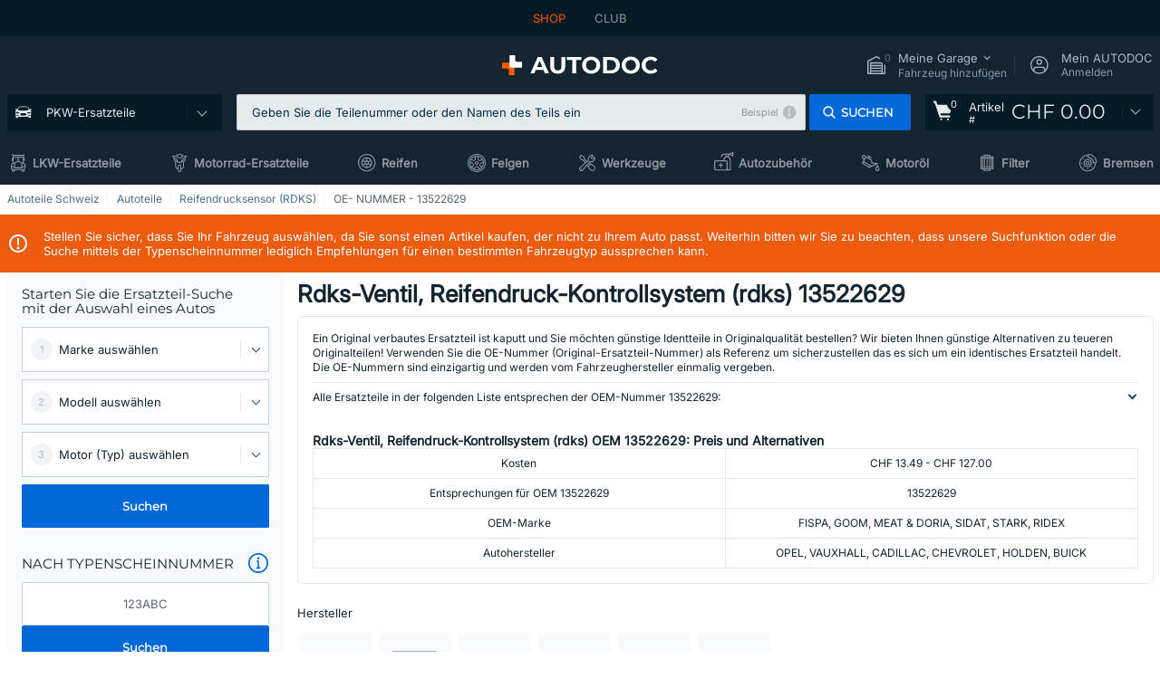

--- FILE ---
content_type: text/html; charset=UTF-8
request_url: https://www.auto-doc.ch/autoteile/oem/13522629
body_size: 27350
content:
<!DOCTYPE html>
<html lang="de">
<head>
    <meta charset="utf-8">
    <title>13522629 FISPA, GOOM | 13522629 im AUTODOC Shop</title>
    <meta name="description" content="【MEGA ❗ ANGEBOT】⚡️ ➤ OEM-Teile bei AUTODOC OEM: 13522629 Rdks-Ventil, Reifendruck-Kontrollsystem (rdks) - Günstige Marken Ersatzteile preiswert von Top Autoteile Marken online bestellen ❗">
    <meta name="keywords" content="">

        
    <meta name="viewport" content="width=device-width, initial-scale=1.0">
    <meta name="csrf-token" content="5lPnnjkH47qlVQzaLSyMfYFwVx3GSUt05jIFpCCl">
    <meta name="format-detection" content="telephone=no">
    <meta http-equiv="x-ua-compatible" content="ie=edge">
    <meta name="robots" content="index, follow">

    <link rel="canonical" href="https://www.auto-doc.ch/autoteile/oem/13522629">
    <link rel="alternate" hreflang="de" href="https://www.autodoc.de/autoteile/oem/13522629">
    <link rel="alternate" hreflang="fr-FR" href="https://www.auto-doc.fr/pieces-detachees/oem/13522629">
    <link rel="alternate" hreflang="es-ES" href="https://www.autodoc.es/repuestos/oem/13522629">
    <link rel="alternate" hreflang="en-GB" href="https://www.autodoc.co.uk/car-parts/oem/13522629">
    <link rel="alternate" hreflang="it-IT" href="https://www.auto-doc.it/pezzi-di-ricambio/oem/13522629">
    <link rel="alternate" hreflang="de-AT" href="https://www.auto-doc.at/autoteile/oem/13522629">
    <link rel="alternate" hreflang="de-CH" href="https://www.auto-doc.ch/autoteile/oem/13522629">
    <link rel="alternate" hreflang="pt-PT" href="https://www.auto-doc.pt/pecas-sobresselentes/oem/13522629">
    <link rel="alternate" hreflang="nl-NL" href="https://www.autodoc.nl/auto-onderdelen/oem/13522629">
    <link rel="alternate" hreflang="da-DK" href="https://www.autodoc.dk/reservedele/oem/13522629">
    <link rel="alternate" hreflang="fi-FI" href="https://www.autodoc.fi/autonosat/oem/13522629">
    <link rel="alternate" hreflang="sv-SE" href="https://www.autodoc.se/reservdelar/oem/13522629">
    <link rel="alternate" hreflang="pl-PL" href="https://www.autodoc.pl/czesci-zapasowe/oem/13522629">
    <link rel="alternate" hreflang="cs-CZ" href="https://www.autodoc.cz/autodily/oem/13522629">
    <link rel="alternate" hreflang="bg-BG" href="https://www.autodoc.bg/rezervni-chasti/oem/13522629">
    <link rel="alternate" hreflang="el-GR" href="https://www.autodoc.gr/exartimata-aftokiniton/oem/13522629">
    <link rel="alternate" hreflang="hu-HU" href="https://www.autodoc.hu/jarmu-alkatreszek/oem/13522629">
    <link rel="alternate" hreflang="et-EE" href="https://www.autodoc.ee/auto-osad/oem/13522629">
    <link rel="alternate" hreflang="lv-LV" href="https://www.autodoc.lv/auto-dalas/oem/13522629">
    <link rel="alternate" hreflang="sk-SK" href="https://www.autodoc.sk/nahradne-diely/oem/13522629">
    <link rel="alternate" hreflang="lt-LT" href="https://www.autodoc.lt/autodalys/oem/13522629">
    <link rel="alternate" hreflang="sl-SI" href="https://www.autodoc.si/rezervni-deli/oem/13522629">
    <link rel="alternate" hreflang="de-LU" href="https://www.autodoc.lu/autoteile/oem/13522629">
    <link rel="alternate" hreflang="nl-BE" href="https://www.autodoc.be/auto-onderdelen/oem/13522629">
    <link rel="alternate" hreflang="no-NO" href="https://www.autodoc.co.no/reservedeler/oem/13522629">
    <link rel="alternate" hreflang="ro-RO" href="https://www.autodoc24.ro/piese-de-schimb/oem/13522629">
    <link rel="alternate" hreflang="fr-BE" href="https://www.auto-doc.be/pieces-detachees/oem/13522629">
    <link rel="alternate" hreflang="en-IE" href="https://www.auto-doc.ie/car-parts/oem/13522629">
    <link rel="alternate" hreflang="fr-CH" href="https://www.autodoc24.ch/pieces-detachees/oem/13522629">
    <link rel="alternate" hreflang="en-DE" href="https://www.autodoc.parts/car-parts/oem/13522629">
    <link rel="alternate" hreflang="en-FR" href="https://www.autodoc24.fr/car-parts/oem/13522629">
    <link rel="alternate" hreflang="en-IT" href="https://www.autodoc24.it/car-parts/oem/13522629">
    <link rel="alternate" hreflang="en-NL" href="https://www.autodoc24.nl/car-parts/oem/13522629">
            
    <link href="/assets/54eb94/css/vendor.css?id=c584094dbf87722b988bc196510f004e" media="screen" rel="stylesheet" type="text/css">
    <link href="/assets/54eb94/css/app.css?id=56e90c19d008ab6b45022f00f7d2669e" media="screen" rel="stylesheet" type="text/css">
    <link rel="apple-touch-icon-precomposed" sizes="57x57" href="/assets/54eb94/images/apple-touch-icon-57x57.png">
    <link rel="apple-touch-icon-precomposed" sizes="114x114" href="/assets/54eb94/images/apple-touch-icon-114x114.png">
    <link rel="apple-touch-icon-precomposed" sizes="72x72" href="/assets/54eb94/images/apple-touch-icon-72x72.png">
    <link rel="apple-touch-icon-precomposed" sizes="144x144" href="/assets/54eb94/images/apple-touch-icon-144x144.png">
    <link rel="apple-touch-icon-precomposed" sizes="60x60" href="/assets/54eb94/images/apple-touch-icon-60x60.png">
    <link rel="apple-touch-icon-precomposed" sizes="120x120" href="/assets/54eb94/images/apple-touch-icon-120x120.png">
    <link rel="apple-touch-icon-precomposed" sizes="76x76" href="/assets/54eb94/images/apple-touch-icon-76x76.png">
    <link rel="apple-touch-icon-precomposed" sizes="152x152" href="/assets/54eb94/images/apple-touch-icon-152x152.png">
    <link rel="icon" type="image/png" sizes="196x196" href="/assets/54eb94/images/favicon-196x196.png">
    <link rel="icon" type="image/png" sizes="96x96" href="/assets/54eb94/images/favicon-96x96.png">
    <link rel="icon" type="image/png" sizes="32x32" href="/assets/54eb94/images/favicon-32x32.png">
    <link rel="icon" type="image/png" sizes="16x16" href="/assets/54eb94/images/favicon-16x16.png">
    <link rel="icon" type="image/png" sizes="128x128" href="/assets/54eb94/images/favicon-128.png">
    <!-- a.1 -->
<meta data-bing-key-tracker name="msvalidate.01" content="6C45369F110BCE52D1CA91A29BCC5EFE">

        <!-- a.2 -->
<script data-safe-params>
  window.safeParams = {};

  (function () {
    window.safeParams = {
      getUrlParams: function () {
        const currentParams = new URLSearchParams(window.location.search);
        const relevantParams = new URLSearchParams();
        const parametersList = ["awc","tduid","tagtag_uid","source","kk","s24clid","tb_prm","fbclid","gclid","wbraid","gbraid","braid","msclkid","cnxclid","zanpid","siteid","rtbhc","ranMID","ranEAID","wgu","wgexpiry","utm_source","utm_medium","utm_campaign","utm_term","utm_content"];

        for (const [key, value] of currentParams) {
          if (parametersList.includes(key)) {
            relevantParams.append(key, value);
          }
        }

        return relevantParams;
      },
      getTrackingParams: function getTrackingParams (url, params) {
        if (!params.toString()) {
          return url;
        }

        const targetUrl = new URL(url, window.location.origin);
        for (const [key, value] of params) {
          if (!targetUrl.searchParams.has(key)) {
            targetUrl.searchParams.set(key, value);
          }
        }
        return targetUrl.toString();
      },
      isInternalLink: function (url) {
        try {
          const targetUrl = new URL(url, window.location.origin);
          if (targetUrl.protocol.match(/^(mailto|tel|javascript):/i)) {
            return false;
          }
          return targetUrl.origin === window.location.origin;
        } catch (e) {
          return false;
        }
      },
    };

    function initParamsManager () {
      const savedParams = window.safeParams.getUrlParams();

      if (!savedParams.toString()) {
        console.log('no params to save');
        return;
      }

      function processNewLinks (mutations) {
        mutations.forEach(mutation => {
          mutation.addedNodes.forEach(node => {
            if (node.nodeType === Node.ELEMENT_NODE) {
              node.querySelectorAll('a, [data-link]').forEach(element => {
                const url = element.tagName === 'A' ? element.href : element.dataset.link;

                if (window.safeParams.isInternalLink(url)) {
                  const processedUrl = window.safeParams.getTrackingParams(url, savedParams);

                  if (element.tagName === 'A') {
                    element.href = processedUrl;
                  } else {
                    element.dataset.link = processedUrl;
                  }
                }
              });
            }
          });
        });
      }

      const observer = new MutationObserver(processNewLinks);
      observer.observe(document.body, {
        childList: true,
        subtree: true,
      });

      document.querySelectorAll('a, [data-link]').forEach(element => {
        const url = element.tagName === 'A' ? element.href : element.dataset.link;

        if (window.safeParams.isInternalLink(url)) {
          const processedUrl = window.safeParams.getTrackingParams(url, savedParams);

          if (element.tagName === 'A') {
            element.href = processedUrl;
          } else {
            element.dataset.link = processedUrl;
          }
        }
      });
    }

    document.addEventListener('setTermsCookiesChoose', function (e) {
      if (e.detail?.allAnalyticsCookies !== 'denied' || e.detail?.allMarketingCookies !== 'denied') {
        initParamsManager();
      }
    });
  })();
</script>

</head>
<body>
<!-- a.3 -->
<div style="display:none" data-session-start></div>

<script>
        window.popupSettings = JSON.parse('{\u0022selector-popup\u0022:{\u0022id\u0022:\u0022673a344d-1152-4490-bb78-522a0809498f\u0022,\u0022type\u0022:\u0022selector-popup\u0022,\u0022status\u0022:1,\u0022name\u0022:\u0022Selector\u0022,\u0022priority\u0022:600,\u0022timeout\u0022:0,\u0022routes\u0022:{\u0022allowed\u0022:[],\u0022disallowed\u0022:[]},\u0022settings\u0022:{\u0022status\u0022:1,\u0022priority\u0022:0},\u0022projectIds\u0022:[218,228,229,230,231,232,233,234,235,236,237,238,239,240,241,242,243,244,245,246,247,248,249,250,251,252,268,719,720,833,893,923,983,984,985],\u0022triggerTypes\u0022:[0],\u0022userType\u0022:2,\u0022createdAt\u0022:\u00222025-12-18T15:25:55.839\u0022,\u0022updatedAt\u0022:\u00222026-01-08T11:18:15.985\u0022},\u0022interstitial-banner\u0022:{\u0022id\u0022:\u0022646702a5-2c59-4fde-bcc4-c5a4f4ecc9ec\u0022,\u0022type\u0022:\u0022interstitial-banner\u0022,\u0022status\u0022:1,\u0022name\u0022:\u0022Interstitial banner\u0022,\u0022priority\u0022:900,\u0022timeout\u0022:0,\u0022routes\u0022:{\u0022allowed\u0022:[],\u0022disallowed\u0022:[\u0022payment_add\u0022,\u0022payment_handler\u0022,\u0022payment_be2bill\u0022,\u0022payment_klarna\u0022,\u0022payment_klarnacheckout\u0022,\u0022payment_klarna_billie\u0022,\u0022payment_trustly\u0022,\u0022payment_braintree_creditcards\u0022,\u0022paylink_handler\u0022,\u0022paylink_be2bill\u0022,\u0022paylink_klarna\u0022,\u0022paylink_klarnacheckout\u0022,\u0022paylink_trustly\u0022,\u0022paylink_braintree_creditcards\u0022,\u0022subscription_handler\u0022,\u0022subscription_be2bill\u0022,\u0022subscription_klarna\u0022,\u0022subscription_klarnacheckout\u0022,\u0022subscription_trustly\u0022,\u0022subscription_braintree_creditcards\u0022,\u0022cart\u0022,\u0022cartAllData\u0022,\u0022cartAllDataGuest\u0022,\u0022cartAccount\u0022,\u0022cartLogin\u0022,\u0022cartAddress\u0022,\u0022cartAddressGuest\u0022,\u0022cartPayments\u0022,\u0022cartPaymentsGuest\u0022,\u0022cartSetPayments\u0022,\u0022cartSetPaymentsGuest\u0022,\u0022basketRecoveryByWpn\u0022,\u0022basketRecovery\u0022,\u0022payment_adyen_credit_card\u0022,\u0022payment_adyen_bancontact\u0022,\u0022return_return\u0022]},\u0022settings\u0022:{\u0022status\u0022:1,\u0022priority\u0022:0},\u0022projectIds\u0022:[218,228,229,230,231,232,233,234,235,236,237,238,239,240,241,242,243,244,245,246,247,248,249,250,251,252,268,719,720,833,893,923,983,984,985],\u0022triggerTypes\u0022:[1],\u0022userType\u0022:2,\u0022createdAt\u0022:\u00222025-12-18T16:18:49.003\u0022,\u0022updatedAt\u0022:\u00222025-12-25T23:30:11.07\u0022},\u0022register-popup\u0022:{\u0022id\u0022:\u002261a4e42a-d5f1-4d1b-b61b-467a9f0cd2e1\u0022,\u0022type\u0022:\u0022register-popup\u0022,\u0022status\u0022:1,\u0022name\u0022:\u0022Register popup\u0022,\u0022priority\u0022:500,\u0022timeout\u0022:0,\u0022routes\u0022:{\u0022allowed\u0022:[],\u0022disallowed\u0022:[]},\u0022settings\u0022:{\u0022status\u0022:1,\u0022priority\u0022:0},\u0022projectIds\u0022:[218,228,229,230,231,232,233,234,235,236,237,238,239,240,241,242,243,244,245,246,247,248,249,250,251,252,268,719,720,833,893,923,985,984,983],\u0022triggerTypes\u0022:[0],\u0022userType\u0022:0,\u0022createdAt\u0022:\u00222025-12-18T15:12:50.028\u0022,\u0022updatedAt\u0022:\u00222025-12-25T23:02:35.62\u0022},\u0022mobile-app-bonus-popup\u0022:{\u0022id\u0022:\u0022aac5231b-55a2-450e-87ed-7bb9827c8d13\u0022,\u0022type\u0022:\u0022mobile-app-bonus-popup\u0022,\u0022status\u0022:1,\u0022name\u0022:\u0022Mobile app bonus popup after selector change\u0022,\u0022priority\u0022:500,\u0022timeout\u0022:0,\u0022routes\u0022:{\u0022allowed\u0022:[],\u0022disallowed\u0022:[]},\u0022settings\u0022:{\u0022status\u0022:1,\u0022priority\u0022:0},\u0022projectIds\u0022:[218,228,229,230,231,232,233,234,235,236,237,238,239,240,241,242,243,244,245,246,247,248,249,250,251,252,268,719,720,833,893,923,983,984,985],\u0022triggerTypes\u0022:[0],\u0022userType\u0022:2,\u0022createdAt\u0022:\u00222025-12-18T15:28:02.741\u0022,\u0022updatedAt\u0022:\u00222025-12-25T23:04:21.464\u0022},\u0022sidebar-key-characteristics\u0022:{\u0022id\u0022:\u0022e5062320-330d-4b09-b5e8-d2828f87310d\u0022,\u0022type\u0022:\u0022sidebar-key-characteristics\u0022,\u0022status\u0022:1,\u0022name\u0022:\u0022Sidebar key characteristics\u0022,\u0022priority\u0022:900,\u0022timeout\u0022:0,\u0022routes\u0022:{\u0022allowed\u0022:[],\u0022disallowed\u0022:[]},\u0022settings\u0022:{\u0022status\u0022:1,\u0022priority\u0022:0},\u0022projectIds\u0022:[218,228,229,230,231,232,233,234,235,236,237,238,239,240,241,242,243,244,245,246,247,248,249,250,251,252,268,719,720,833,893,983,984,985,923],\u0022triggerTypes\u0022:[2],\u0022userType\u0022:2,\u0022createdAt\u0022:\u00222025-12-18T15:57:38.023\u0022,\u0022updatedAt\u0022:\u00222026-01-08T13:30:19.351\u0022},\u0022login-before-wishlist-add\u0022:{\u0022id\u0022:\u002288960085-9b57-4a27-a586-2a01c0eedf98\u0022,\u0022type\u0022:\u0022login-before-wishlist-add\u0022,\u0022status\u0022:1,\u0022name\u0022:\u0022Login before wishlist add\u0022,\u0022priority\u0022:500,\u0022timeout\u0022:0,\u0022routes\u0022:{\u0022allowed\u0022:[],\u0022disallowed\u0022:[]},\u0022settings\u0022:{\u0022status\u0022:1,\u0022priority\u0022:0},\u0022projectIds\u0022:[218,228,229,230,231,232,233,234,235,236,237,238,239,240,241,242,243,244,245,246,247,248,249,250,251,252,268,719,720,833,893,983,984,985,923],\u0022triggerTypes\u0022:[0],\u0022userType\u0022:0,\u0022createdAt\u0022:\u00222025-12-18T16:17:05.533\u0022,\u0022updatedAt\u0022:\u00222026-01-08T12:47:50.844\u0022},\u0022product-add-to-cart-related\u0022:{\u0022id\u0022:\u00226e3dd388-dcc6-46d5-8ccb-025ac24b353e\u0022,\u0022type\u0022:\u0022product-add-to-cart-related\u0022,\u0022status\u0022:1,\u0022name\u0022:\u0022Related products\u0022,\u0022priority\u0022:700,\u0022timeout\u0022:0,\u0022routes\u0022:{\u0022allowed\u0022:[],\u0022disallowed\u0022:[\u0022accessories_listing\u0022,\u0022accessories_listing_brand\u0022,\u0022chemicals_listing_brand\u0022,\u0022chemicals_listing\u0022,\u0022compatibility_transaction\u0022,\u0022criterion_listing\u0022,\u0022index_accessories\u0022,\u0022motoroil_release\u0022,\u0022motoroil_viscosity\u0022,\u0022motoroil_viscosity_brand\u0022,\u0022oe_number\u0022,\u0022promotional_transaction\u0022,\u0022short_number\u0022,\u0022tools_listing\u0022,\u0022tools_listing_brand\u0022]},\u0022settings\u0022:{\u0022status\u0022:1,\u0022priority\u0022:0},\u0022projectIds\u0022:[218,228,229,230,231,232,233,234,235,236,237,238,239,240,241,242,243,244,245,246,247,248,249,250,251,252,268,719,720,833,893,923,983,984,985],\u0022triggerTypes\u0022:[5,0],\u0022userType\u0022:2,\u0022createdAt\u0022:\u00222025-12-18T15:33:56.811\u0022,\u0022updatedAt\u0022:\u00222025-12-29T12:35:21.806\u0022},\u0022cookies-popup\u0022:{\u0022id\u0022:\u00223b241101-e2bb-4255-8caf-4136c566a967\u0022,\u0022type\u0022:\u0022cookies-popup\u0022,\u0022status\u0022:1,\u0022name\u0022:\u0022Cookie PopUp Main\u0022,\u0022priority\u0022:800,\u0022timeout\u0022:0,\u0022routes\u0022:{\u0022allowed\u0022:[],\u0022disallowed\u0022:[\u0022basketRecovery\u0022,\u0022basketRecoveryByWpn\u0022,\u0022basket_alldata_redirect\u0022,\u0022basket_shipping_redirect\u0022,\u0022basket_guest_alldata_redirect\u0022,\u0022cart\u0022,\u0022cartAccount\u0022,\u0022cartAddress\u0022,\u0022cartAddressGuest\u0022,\u0022cartAllData\u0022,\u0022cartAllDataGuest\u0022,\u0022cartLogin\u0022,\u0022cartPayments\u0022,\u0022cartPaymentsGuest\u0022,\u0022cartSetPayments\u0022,\u0022cartSetPaymentsGuest\u0022,\u0022cartSubscriptionPayments\u0022,\u0022paylink_adyen_bancontact\u0022,\u0022paylink_adyen_credit_card\u0022,\u0022paylink_be2bill\u0022,\u0022paylink_be2bill_oney_checkout\u0022,\u0022paylink_braintree_creditcards\u0022,\u0022paylink_handler\u0022,\u0022paylink_klarna\u0022,\u0022paylink_klarna_billie\u0022,\u0022paylink_klarnacheckout\u0022,\u0022paylink_ps_adyen_credit_card\u0022,\u0022paylink_trustly\u0022,\u0022payment_add\u0022,\u0022payment_adyen_bancontact\u0022,\u0022payment_adyen_credit_card\u0022,\u0022payment_be2bill\u0022,\u0022payment_be2bill_oney_checkout\u0022,\u0022payment_braintree_creditcards\u0022,\u0022payment_handler\u0022,\u0022payment_klarna\u0022,\u0022payment_klarna_billie\u0022,\u0022payment_klarnacheckout\u0022,\u0022payment_ps_adyen_credit_card\u0022,\u0022payment_trustly\u0022,\u0022subscriptionCart\u0022,\u0022subscription_adyen_bancontact\u0022,\u0022subscription_adyen_credit_card\u0022,\u0022subscription_be2bill\u0022,\u0022subscription_be2bill_oney_checkout\u0022,\u0022subscription_braintree_creditcards\u0022,\u0022subscription_handler\u0022,\u0022subscription_klarna\u0022,\u0022subscription_klarna_billie\u0022,\u0022subscription_klarnacheckout\u0022,\u0022subscription_ps_adyen_credit_card\u0022,\u0022subscription_trustly\u0022]},\u0022settings\u0022:{\u0022status\u0022:1,\u0022priority\u0022:0},\u0022projectIds\u0022:[218,228,229,230,231,232,233,234,235,236,237,238,239,240,241,242,243,244,245,246,247,248,249,250,251,252,268,719,720,833,893,983,984,985,923],\u0022triggerTypes\u0022:[1,0],\u0022userType\u0022:2,\u0022createdAt\u0022:\u00221999-12-31T22:00:00\u0022,\u0022updatedAt\u0022:\u00222026-01-07T16:34:36.202\u0022},\u0022login-popup\u0022:{\u0022id\u0022:\u00229fcb6af2-297d-4eee-87ee-2c19c3b41007\u0022,\u0022type\u0022:\u0022login-popup\u0022,\u0022status\u0022:1,\u0022name\u0022:\u0022Login popup\u0022,\u0022priority\u0022:500,\u0022timeout\u0022:0,\u0022routes\u0022:{\u0022allowed\u0022:[],\u0022disallowed\u0022:[]},\u0022settings\u0022:{\u0022status\u0022:1,\u0022priority\u0022:0},\u0022projectIds\u0022:[218,228,229,230,231,232,233,234,235,236,237,238,239,240,241,242,243,244,245,246,247,248,249,250,251,252,268,719,720,833,893,923,983,984,985],\u0022triggerTypes\u0022:[0],\u0022userType\u0022:0,\u0022createdAt\u0022:\u00222025-12-18T15:11:35.206\u0022,\u0022updatedAt\u0022:\u00222026-01-09T11:42:01.404\u0022},\u0022forgot-password\u0022:{\u0022id\u0022:\u0022c6608e5d-e436-4c2a-9175-7d9d79429f40\u0022,\u0022type\u0022:\u0022forgot-password\u0022,\u0022status\u0022:1,\u0022name\u0022:\u0022Forgot password\u0022,\u0022priority\u0022:500,\u0022timeout\u0022:0,\u0022routes\u0022:{\u0022allowed\u0022:[],\u0022disallowed\u0022:[]},\u0022settings\u0022:{\u0022status\u0022:1,\u0022priority\u0022:0},\u0022projectIds\u0022:[218,228,229,230,231,232,233,234,235,236,237,238,239,240,241,242,243,244,245,246,247,248,249,250,251,252,268,719,720,833,893,923,983,984,985],\u0022triggerTypes\u0022:[0],\u0022userType\u0022:0,\u0022createdAt\u0022:\u00222025-12-18T15:24:01.686\u0022,\u0022updatedAt\u0022:\u00222025-12-25T23:03:05.621\u0022},\u0022simple-popup\u0022:{\u0022id\u0022:\u002269d516a7-8ae2-460d-af6d-de578709b84d\u0022,\u0022type\u0022:\u0022simple-popup\u0022,\u0022status\u0022:1,\u0022name\u0022:\u0022Simple popup settings (default)\u0022,\u0022priority\u0022:500,\u0022timeout\u0022:0,\u0022routes\u0022:{\u0022allowed\u0022:[],\u0022disallowed\u0022:[]},\u0022settings\u0022:{\u0022status\u0022:1,\u0022priority\u0022:0},\u0022projectIds\u0022:[218,228,229,230,231,232,233,234,235,236,237,238,239,240,241,242,243,244,245,246,247,248,249,250,251,252,268,719,720,833,893,923,985,984,983],\u0022triggerTypes\u0022:[0],\u0022userType\u0022:2,\u0022createdAt\u0022:\u00222025-12-18T15:38:38.051\u0022,\u0022updatedAt\u0022:\u00222025-12-25T23:14:07.819\u0022},\u0022selector-profile-tab\u0022:{\u0022id\u0022:\u0022fd00580e-42f3-4de7-94f8-52a9e9dfa0df\u0022,\u0022type\u0022:\u0022selector-profile-tab\u0022,\u0022status\u0022:1,\u0022name\u0022:\u0022Selector profile tab (Garage selector)\u0022,\u0022priority\u0022:500,\u0022timeout\u0022:0,\u0022routes\u0022:{\u0022allowed\u0022:[],\u0022disallowed\u0022:[]},\u0022settings\u0022:{\u0022status\u0022:1,\u0022priority\u0022:0},\u0022projectIds\u0022:[218,228,229,230,231,232,233,234,235,236,237,238,239,240,241,242,243,244,245,246,247,248,249,250,251,252,268,719,720,833,893,983,984,985,923],\u0022triggerTypes\u0022:[0],\u0022userType\u0022:2,\u0022createdAt\u0022:\u00222025-12-18T15:40:22.563\u0022,\u0022updatedAt\u0022:\u00222026-01-12T13:15:51.219\u0022},\u0022google-one-tap\u0022:{\u0022id\u0022:\u002277268690-05da-45d6-96c9-3f2482875db3\u0022,\u0022type\u0022:\u0022google-one-tap\u0022,\u0022status\u0022:1,\u0022name\u0022:\u0022Google One Tap popup (Google login)\u0022,\u0022priority\u0022:700,\u0022timeout\u0022:0,\u0022routes\u0022:{\u0022allowed\u0022:[],\u0022disallowed\u0022:[\u0022basketRecoveryByWpn\u0022,\u0022basketRecovery\u0022,\u0022cart\u0022,\u0022cartAccount\u0022,\u0022cartAddress\u0022,\u0022cartAddressGuest\u0022,\u0022cartAllData\u0022,\u0022cartAllDataGuest\u0022,\u0022cartLogin\u0022,\u0022cartPayments\u0022,\u0022cartPaymentsGuest\u0022,\u0022cartSetPayments\u0022,\u0022cartSetPaymentsGuest\u0022,\u0022cartSubscriptionPayments\u0022,\u0022paylink_adyen_bancontact\u0022,\u0022paylink_adyen_credit_card\u0022,\u0022paylink_be2bill\u0022,\u0022paylink_be2bill_oney_checkout\u0022,\u0022paylink_braintree_creditcards\u0022,\u0022paylink_handler\u0022,\u0022paylink_klarna_billie\u0022,\u0022paylink_klarna\u0022,\u0022paylink_klarnacheckout\u0022,\u0022paylink_ps_adyen_credit_card\u0022,\u0022paylink_trustly\u0022,\u0022payment_add\u0022,\u0022payment_adyen_bancontact\u0022,\u0022payment_adyen_credit_card\u0022,\u0022payment_be2bill\u0022,\u0022payment_be2bill_oney_checkout\u0022,\u0022payment_braintree_creditcards\u0022,\u0022payment_handler\u0022,\u0022payment_klarna\u0022,\u0022payment_klarna_billie\u0022,\u0022payment_klarnacheckout\u0022,\u0022payment_ps_adyen_credit_card\u0022,\u0022payment_trustly\u0022,\u0022subscriptionCart\u0022,\u0022subscription_adyen_bancontact\u0022,\u0022subscription_adyen_credit_card\u0022,\u0022subscription_be2bill\u0022,\u0022subscription_be2bill_oney_checkout\u0022,\u0022subscription_braintree_creditcards\u0022,\u0022subscription_handler\u0022,\u0022subscription_klarna\u0022,\u0022subscription_klarna_billie\u0022,\u0022subscription_klarnacheckout\u0022,\u0022subscription_ps_adyen_credit_card\u0022,\u0022subscription_trustly\u0022]},\u0022settings\u0022:{\u0022status\u0022:1,\u0022priority\u0022:0},\u0022projectIds\u0022:[218,228,229,230,231,232,233,234,235,236,237,238,239,240,241,242,243,244,245,246,247,248,249,250,251,252,268,719,720,833,893,983,984,985,923],\u0022triggerTypes\u0022:[1],\u0022userType\u0022:0,\u0022createdAt\u0022:\u00222025-12-18T15:49:54.611\u0022,\u0022updatedAt\u0022:\u00222026-01-07T13:56:14.309\u0022},\u0022not-found-car\u0022:{\u0022id\u0022:\u00225b0df7ab-49f2-4647-a827-05298ecbd6de\u0022,\u0022type\u0022:\u0022not-found-car\u0022,\u0022status\u0022:1,\u0022name\u0022:\u0022Car not found\u0022,\u0022priority\u0022:500,\u0022timeout\u0022:0,\u0022routes\u0022:{\u0022allowed\u0022:[],\u0022disallowed\u0022:[]},\u0022settings\u0022:{\u0022status\u0022:1,\u0022priority\u0022:0},\u0022projectIds\u0022:[218,228,229,230,231,232,233,234,235,236,237,238,239,240,241,242,243,244,245,246,247,248,249,250,251,252,268,719,720,833,893,983,984,985,923],\u0022triggerTypes\u0022:[0],\u0022userType\u0022:2,\u0022createdAt\u0022:\u00222025-12-18T15:30:22.898\u0022,\u0022updatedAt\u0022:\u00222026-01-09T10:32:17.011\u0022}}');
    </script>
<div id="app"
            data-user-id="" data-cart-id="" data-ubi="" data-cart-count="0" data-maker-id="" data-model-id="" data-car-id="" data-404-page="false" data-route-name="category_oen" data-ab-test-type data-ab-test-group data-ab-test-keys data-ab-test-values
    >
<div class="header-wrap" data-header-wrap>
    <div class="header-cross-products">
    <div class="wrap">
        <ul class="header-cross-products__list">
                            <li>
                    <span class="header-cross-products__link active"
                                                    >
                        SHOP
                    </span>
                </li>
                            <li>
                    <span class="header-cross-products__link"
                           role="link" tabindex="0" data-link="https://club.auto-doc.ch/?to=%2F&amp;utm_source=www.auto-doc.ch&amp;utm_medium=referral&amp;utm_term=ch&amp;utm_content=category_oen%7Cdesktop%7C&amp;utm_campaign=header_club " data-target="_blank"                           >
                        CLUB
                    </span>
                </li>
                    </ul>
    </div>
</div>

        <header class="header" >
        <div class="wrap">
            <div class="header__top">
                
                <div class="header__logo">
                                                <a href="https://www.auto-doc.ch/">
                                <img src="https://scdn.autodoc.de/static/logo/logo-light.svg"
                                     alt="AUTODOC Schweiz">
                            </a>                                    </div>
                <div class="header__top-right">
                    <div class="header__top-right-item header-garage " data-document-click-none
     data-garage-link="https://www.auto-doc.ch/ajax/get-garage-tooltip">
    <div class="header-garage__wrap" role="button" tabindex="0" data-show-tooltip-garage>
        <div class="header-garage__icon">
            <svg class='base-svg' role='none'>
                <use xlink:href='/assets/54eb94/images/icon-sprite-bw.svg#sprite-garage-icon-bw'></use>
            </svg>
            <span class="header-garage__amount" data-cart-count="0">0</span>
        </div>
        <div class="header-garage__text">
            <span class="header-garage__text-title">Meine Garage</span>
                            <div class="header-garage__text-brand">
                    Fahrzeug hinzufügen                </div>
                    </div>
    </div>
    <div class="header-garage__tooltip" data-tooltip-mouseleave data-tooltip-garage data-garage-tooltip-container
        data-garage-cars="0"
    >
    </div>
</div>
                                                                <div class="header__top-right-item header-login js-login-popup" data-login-show role="button" tabindex="0">
                            <div class="header-login__icon">
                                <svg class='base-svg' role='none'>
                                    <use
                                        xlink:href='/assets/54eb94/images/icon-sprite-bw.svg#sprite-user-icon-bw'></use>
                                </svg>
                            </div>
                            <div class="header-login__text">
                                <span class="header-login__text-title">Mein AUTODOC</span>
                                Anmelden                            </div>
                        </div>
                                    </div>
                <div data-header-top-right></div>
            </div>
            <div class="header__panel">
    <div class="header-menu" data-burger-mobile
         data-current-subdomain="" tabindex="0" role="button">
        <div class="header-menu__desk" data-header-menu-link>
                                <svg class='header-menu__desk-icon base-svg' role='none'>
                        <use xlink:href='/assets/54eb94/images/icon-sprite-bw.svg#sprite-car-icon-full-bw'></use>
                    </svg>
                    <a href="https://www.auto-doc.ch/autoteile" class="header-menu__desk-title"
                        data-image="/assets/54eb94/images/icon-sprite-bw.svg#sprite-car-icon-full-bw" tabindex="-1">
                        PKW-Ersatzteile                    </a>                    </div>
        <div class="header-menu__mobile">
            <svg class='base-svg' role='none'>
                <use xlink:href='/assets/54eb94/images/icon-sprite-bw.svg#sprite-burger-icon-bw'></use>
            </svg>
        </div>
    </div>

    <div class="header-search-wrap header-search-wrap--categories" data-mobile-search-wrap data-mobile-search-wrap-categories data-document-click-none>
    <div class="header-search" data-mobile-search>
        <div class="header-search__overlay-wrap" data-hide-autocomplete>
            <div class="header-search__overlay"></div>
        </div>
        <form method="get" action="https://www.auto-doc.ch/search" class="header-search__wrap" data-header-search-wrap data-autocomplete-form>
            <div class="header-search__tag" data-autocomplete-top-tags></div>
            <div class="header-search__close" data-hide-autocomplete></div>
            <div class="header-search__input">
                <div class="header-search__input-wrap" data-search-autocomplete-wrapper>
                    <input type="text"
                           class="form-input"
                           name="keyword"
                           value=""
                           placeholder="Geben Sie die Teilenummer oder den Namen des Teils ein"
                           autocomplete="off"
                           data-show-autocomplete
                           data-show-autocomplete-overlay
                           data-search-autocomplete-input
                    >
                    <div class="header-search__clear" data-search-clear-input tabindex="0" role="button"></div>
                    <div class="header-search__example" role="button" tabindex="0" data-search-show-example data-popup-search-example-btn>Beispiel</div>
                </div>
            </div>
            <span class="header-search__button btn btn--md" role="button" tabindex="0" data-search-submit-button>
                <svg role='none'>
                    <use xlink:href="/assets/54eb94/images/icon-sprite-bw.svg#sprite-search-icon-bw"></use>
                </svg>
                <span>Suchen</span>
            </span>
        </form>
    </div>
</div>

    <span class="header-show-mob" data-show-autocomplete tabindex="0" role="button">
        <svg role='none'>
            <use xlink:href="/assets/54eb94/images/icon-sprite-bw.svg#sprite-search-icon-bw"></use>
        </svg>
    </span>
    <div class="header-cart"
     data-header-cart
     
     
     data-header-cart-middle
     role="link"
     tabindex="0"
     data-link="https://www.auto-doc.ch/basket">
    <script>var ubi = '';</script>
    <div class="header-cart__icon">
    <svg class="base-svg" role='none'>
        <use xlink:href="/assets/54eb94/images/icon-sprite-bw.svg#sprite-basket-icon-bw"></use>
    </svg>
    <span class="header-cart__amount" data-cart-count-products="0">0</span>
</div>
<div class="header-cart__text">
    Artikel <span class="header-cart__text-number">#</span>
</div>
<div class="header-cart__total" data-order-sum="0">
    CHF 0.00
</div>
    <div class="header-cart__tooltip" data-header-cart-tooltip>
            <div class="header-cart__tooltip-empty">Ihr Warenkorb ist leer</div>

            </div>
</div>
</div>
            <nav>
    <ul class="header-nav">
                    <li class="header-nav__item">
                <svg class="header-nav__icon base-svg" role='none'>
                    <use xlink:href="/assets/54eb94/images/icon-sprite-bw.svg#sprite-truck-empty-bw"></use>
                </svg>
                <a href="https://lkwteile.auto-doc.ch/" data-parent-id="200000" class="header-nav__link">
                LKW-Ersatzteile
                </a>            </li>
                    <li class="header-nav__item">
                <svg class="header-nav__icon base-svg" role='none'>
                    <use xlink:href="/assets/54eb94/images/icon-sprite-bw.svg#sprite-moto-empty-bw"></use>
                </svg>
                <a href="https://moto.auto-doc.ch/" data-parent-id="43000" class="header-nav__link">
                Motorrad-Ersatzteile
                </a>            </li>
                    <li class="header-nav__item">
                <svg class="header-nav__icon base-svg" role='none'>
                    <use xlink:href="/assets/54eb94/images/icon-sprite-bw.svg#sprite-tyres-icon-bw"></use>
                </svg>
                <a href="https://www.auto-doc.ch/reifen" data-parent-id="23208" class="header-nav__link">
                Reifen
                </a>            </li>
                    <li class="header-nav__item">
                <svg class="header-nav__icon base-svg" role='none'>
                    <use xlink:href="/assets/54eb94/images/icon-sprite-bw.svg#sprite-rims-bw"></use>
                </svg>
                <a href="https://www.auto-doc.ch/felgen" data-parent-id="90000" class="header-nav__link">
                Felgen
                </a>            </li>
                    <li class="header-nav__item">
                <svg class="header-nav__icon base-svg" role='none'>
                    <use xlink:href="/assets/54eb94/images/icon-sprite-bw.svg#sprite-tools-icon-bw"></use>
                </svg>
                <a href="https://www.auto-doc.ch/werkzeuge" data-parent-id="36000" class="header-nav__link">
                Werkzeuge
                </a>            </li>
                    <li class="header-nav__item">
                <svg class="header-nav__icon base-svg" role='none'>
                    <use xlink:href="/assets/54eb94/images/icon-sprite-bw.svg#sprite-misc-icon-bw"></use>
                </svg>
                <a href="https://www.auto-doc.ch/autozubehoer" data-parent-id="33000" class="header-nav__link">
                Autozubehör
                </a>            </li>
                    <li class="header-nav__item">
                <svg class="header-nav__icon base-svg" role='none'>
                    <use xlink:href="/assets/54eb94/images/icon-sprite-bw.svg#sprite-oil-icon-bw"></use>
                </svg>
                <a href="https://www.auto-doc.ch/motorenoel" data-parent-id="12094" class="header-nav__link">
                Motoröl
                </a>            </li>
                    <li class="header-nav__item">
                <svg class="header-nav__icon base-svg" role='none'>
                    <use xlink:href="/assets/54eb94/images/icon-sprite-bw.svg#sprite-filters-icon-bw"></use>
                </svg>
                <a href="https://www.auto-doc.ch/autoteile/filter" data-parent-id="10105" class="header-nav__link">
                Filter
                </a>            </li>
                    <li class="header-nav__item">
                <svg class="header-nav__icon base-svg" role='none'>
                    <use xlink:href="/assets/54eb94/images/icon-sprite-bw.svg#sprite-brackes-icon-bw"></use>
                </svg>
                <a href="https://www.auto-doc.ch/autoteile/bremsanlage" data-parent-id="10106" class="header-nav__link">
                Bremsen
                </a>            </li>
            </ul>
</nav>
        </div>
            </header>

</div>
<main class="listing-page" id="main"  data-ajax-listing-page data-ga-listing-page data-category-id=0>
    <div class="app-left-banner app-left-banner--under-overlay" data-app-left-banner data-removed-dom-element>
</div>
            <div data-popup-live-chat-wrapper></div>

            <div class="head-page">
        <nav class="breadcrumbs swipe">
        <script type="application/ld+json">{
    "@context": "https://schema.org",
    "@type": "BreadcrumbList",
    "itemListElement": [
        {
            "@type": "ListItem",
            "position": 1,
            "item": {
                "@type": "Thing",
                "name": "Autoteile Schweiz",
                "@id": "https://www.auto-doc.ch/#parts"
            }
        },
        {
            "@type": "ListItem",
            "position": 2,
            "item": {
                "@type": "Thing",
                "name": "Autoteile",
                "@id": "https://www.auto-doc.ch/autoteile"
            }
        },
        {
            "@type": "ListItem",
            "position": 3,
            "item": {
                "@type": "Thing",
                "name": "Reifendrucksensor (RDKS)",
                "@id": "https://www.auto-doc.ch/autoteile/reifendruck-kontrollsystem-10934"
            }
        },
        {
            "@type": "ListItem",
            "position": 4,
            "item": {
                "@type": "Thing",
                "name": "OE- NUMMER - 13522629"
            }
        }
    ]
}</script>        <ol class="wrap">
                            <li class="breadcrumbs__item">
                                            <a href="https://www.auto-doc.ch/#parts">
                        Autoteile Schweiz
                        </a>                                    </li>
                            <li class="breadcrumbs__item">
                                            <a href="https://www.auto-doc.ch/autoteile">
                        Autoteile
                        </a>                                    </li>
                            <li class="breadcrumbs__item">
                                            <a href="https://www.auto-doc.ch/autoteile/reifendruck-kontrollsystem-10934">
                        Reifendrucksensor (RDKS)
                        </a>                                    </li>
                            <li class="breadcrumbs__item">
                                            OE- NUMMER - 13522629
                                    </li>
                    </ol>
    </nav>

    </div>

    <div class="convince-choose-car" data-show-more data-show-more-no-scroll>
    <div class="wrap">
        <div class="convince-choose-car__box">
            <p class="convince-choose-car__title">Stellen Sie sicher, dass Sie Ihr Fahrzeug auswählen, da Sie sonst einen Artikel kaufen, der nicht zu Ihrem Auto passt. Weiterhin bitten wir Sie zu beachten, dass unsere Suchfunktion oder die Suche mittels der Typenscheinnummer lediglich Empfehlungen für einen bestimmten Fahrzeugtyp aussprechen kann.</p>
            <span class="convince-choose-car__more"
                  role="button" tabindex="0"
                  data-more="Mehr"
                  data-less="Schließen"
                  data-show-more-btn
            ></span>
        </div>
    </div>
</div>

    <div class="section wrap">
        <div class="row">
            <div class="col-12 col-lg-3 sidebar">
                <div class="search-car-box search-car-box--sidebar mb-2 mb-lg-4"
     data-selector-hint-wrapper
     data-ga4-selector-object="block"
     data-car-search-selector
     data-car-search-type="catalog"
     data-onboarding-type="selector"
     data-selector-hint-wrapper
>
        <div class="car-selector" data-selector data-car-selector-dropdown>
    <div class="car-selector__refresh-wrap hidden" data-selector-reset tabindex="0" role="button">
        <div class="car-selector__refresh">
            <svg class="base-svg" role='none'>
                <use xlink:href="/assets/54eb94/images/icon-sprite-bw.svg#sprite-refresh-icon-bw"></use>
            </svg>
        </div>
    </div>

            <div class="car-selector__title">Starten Sie die Ersatzteil-Suche mit der Auswahl eines Autos</div>
    
    
    <form class="car-selector__wrap" onsubmit="return false;" data-vehicle-form>
            <input name="oen" type="hidden" value="13522629">
                
        <div class="car-selector__wrap-form"
     data-selector-maker
     data-form-row
     data-kmtx="873"
     data-text-query
>
    <input type="hidden" name="makerId" value="-1">
    <div class="car-selector__wrap-item">
        <div class="car-selector__form-select car-selector__form-select--dropdown form-select form-select--lg" data-selector-block data-selector-block-list-maker
             data-hint-anchor="form_maker_id">
            <div class="car-selector__dropdown-button" tabindex="0" data-dropdown-model-button="maker"><span>Marke auswählen</span></div>
            <div class="car-selector__dropdown-search" data-dropdown-model-search-parent="">
                <input class="car-selector__dropdown-search-input" data-dropdown-search-input="makers" data-dropdown-model-search="makers" type="text" placeholder="Suchen">
                <span class="car-selector__dropdown-search-clear" data-dropdown-search-clear=""></span>
            </div>
            <div class="car-selector__dropdown-wrap" data-dropdown-model-wrap="maker">
                <div class="car-selector__dropdown-wrap-top">
                    <div class="car-selector__dropdown-top-mob">
                        <span class="car-selector__dropdown-top-mob-arrow" data-dropdown-search-back="">
                            <svg role='none'>
                                <use xlink:href="/assets/54eb94/images/icon-sprite-bw.svg#sprite-right-arrow-icon-bw"></use>
                            </svg>
                        </span>
                        <span class="car-selector__dropdown-top-mob-heading">Marke auswählen</span>
                        <span class="car-selector__dropdown-top-mob-close" data-dropdown-search-close=""></span>
                    </div>
                    <div class="car-selector__dropdown-search d-lg-none d-block" data-dropdown-model-search-parent="">
                        <input class="car-selector__dropdown-search-input" data-dropdown-search-input="makers" data-dropdown-model-search="makers" type="text" placeholder="Suchen">
                        <span class="car-selector__dropdown-search-clear" data-dropdown-search-clear=""></span>
                    </div>
                </div>
                <div class="car-selector__dropdown-category other-header d-none">Sonstiges</div>
                <div class="car-selector__form-list" data-selector-dropdrow-list></div>
                <div class="car-selector__dropdown-no-results" data-dropdown-no-results="">Es wurden leider keine Treffer für Ihre Suchanfrage gefunden</div>
            </div>
        </div>
                    <div class="car-selector-tooltip" data-single-tooltip data-car-selector-tooltip>
                <div class="car-selector-tooltip__close" data-tooltip-close data-close-forever tabindex="0" role="button"></div>
            </div>
            </div>
    <div class="car-selector__error-text" data-error-message></div>
</div>

<div class="car-selector__wrap-form"
     data-selector-model
     data-form-row
     data-kmtx="995"
     data-text-query
>
    <input type="hidden" name="modelId" value="-1">
    <div class="car-selector__wrap-item">
        <div class="car-selector__form-select car-selector__form-select--dropdown form-select form-select--lg" data-selector-block data-selector-block-list-model
             data-hint-anchor="form_model_id">
            <div class="car-selector__dropdown-button" tabindex="0" data-dropdown-model-button="model"><span>Modell auswählen</span></div>
            <div class="car-selector__dropdown-search" data-dropdown-model-search-parent="">
                <input class="car-selector__dropdown-search-input" data-dropdown-search-input="model" data-dropdown-model-search="model" type="text" placeholder="Suchen">
                <span class="car-selector__dropdown-search-clear" data-dropdown-search-clear=""></span>
            </div>
            <div class="car-selector__dropdown-wrap" data-dropdown-model-wrap="model">
                <div class="car-selector__dropdown-wrap-top">
                    <div class="car-selector__dropdown-top-mob">
                        <span class="car-selector__dropdown-top-mob-arrow" data-dropdown-search-back="">
                            <svg role='none'>
                                <use xlink:href="/assets/54eb94/images/icon-sprite-bw.svg#sprite-right-arrow-icon-bw"></use>
                            </svg>
                        </span>
                        <span class="car-selector__dropdown-top-mob-heading">Modell auswählen</span>
                        <span class="car-selector__dropdown-top-mob-close" data-dropdown-search-close=""></span>
                    </div>
                    <div class="car-selector__dropdown-search" data-dropdown-model-search-parent="">
                        <input class="car-selector__dropdown-search-input" data-dropdown-search-input="model" data-dropdown-model-search="model" type="text" placeholder="Suchen">
                        <span class="car-selector__dropdown-search-clear" data-dropdown-search-clear=""></span>
                    </div>
                </div>
                <div class="car-selector__dropdown-category popular-header">Beliebte Modelle</div>
                <div class="car-selector__dropdown-category regular-header d-none">Alle Modelle</div>
                <div class="car-selector__dropdown-category other-header d-none">Sonstiges</div>
                <div class="car-selector__form-list" data-selector-dropdrow-list></div>
                <div class="car-selector__dropdown-no-results" data-dropdown-no-results="">Es wurden leider keine Treffer für Ihre Suchanfrage gefunden</div>
            </div>
        </div>
            </div>
    <div class="car-selector__error-text" data-error-message></div>
</div>

<div class="car-selector__wrap-form"
     data-selector-car
     data-form-row
     data-kmtx="996"
     data-text-query
>
    <input type="hidden" name="carId" value="-1">
    <div class="car-selector__wrap-item">
        <div class="car-selector__form-select car-selector__form-select--dropdown form-select form-select--lg" data-selector-block data-selector-block-list-car
             data-hint-anchor="form_car_id">
            <div class="car-selector__dropdown-button" tabindex="0" data-dropdown-model-button="car"><span>Motor (Typ) auswählen</span></div>
            <div class="car-selector__dropdown-search" data-dropdown-model-search-parent="">
                <input class="car-selector__dropdown-search-input" data-dropdown-search-input="car" data-dropdown-model-search="car" type="text" placeholder="Suchen">
                <span class="car-selector__dropdown-search-clear" data-dropdown-search-clear=""></span>
            </div>
            <div class="car-selector__dropdown-wrap" data-dropdown-model-wrap="car">
                <div class="car-selector__dropdown-wrap-top">
                    <div class="car-selector__dropdown-top-mob">
                        <span class="car-selector__dropdown-top-mob-arrow" data-dropdown-search-back="">
                            <svg role='none'>
                                <use xlink:href="/assets/54eb94/images/icon-sprite-bw.svg#sprite-right-arrow-icon-bw"></use>
                            </svg>
                        </span>
                        <span class="car-selector__dropdown-top-mob-heading">Motor (Typ) auswählen</span>
                        <span class="car-selector__dropdown-top-mob-close" data-dropdown-search-close=""></span>
                    </div>
                    <div class="car-selector__dropdown-search" data-dropdown-model-search-parent="">
                        <input class="car-selector__dropdown-search-input" data-dropdown-search-input="car" data-dropdown-model-search="car" type="text" placeholder="Suchen">
                        <span class="car-selector__dropdown-search-clear" data-dropdown-search-clear=""></span>
                    </div>
                </div>
                <div class="car-selector__dropdown-category other-header d-none">Sonstiges</div>
                <div class="car-selector__form-list" data-selector-dropdrow-list></div>
                <div class="car-selector__dropdown-no-results" data-dropdown-no-results="">Es wurden leider keine Treffer für Ihre Suchanfrage gefunden</div>
            </div>
        </div>
            </div>
    <div class="car-selector__error-text" data-error-message></div>
</div>
        <button class="car-selector__button btn btn--lg" data-selector-button data-selector-button-popup
            data-form="data-vehicle-form"
            data-kmtx="7"
            data-kmtx-popup="115"
            data-is-ajax="0"
            data-hint-anchor="form_search_btn">
            <span>Suchen</span>
        </button>
    </form>
</div>
<div class="number-search" data-selector-number data-form-row>
    <form onsubmit="return false;">
        <div class="number-search__title">
            <span>NACH TYPENSCHEINNUMMER</span>
            <span class="number-search__title-info" role="button" tabindex="0"  data-popup-show="data-popup-kba-info" data-double-popup data-popup-kba-info-show>
                 <svg class="base-svg" role='none'>
                    <use xlink:href="/assets/54eb94/images/icon-sprite-bw.svg#sprite-info-icon-empty-bw"></use>
                </svg>
            </span>
        </div>
        <div class="number-search__wrap"
             data-hint-anchor="form_reg_number" data-onboarding-number>
            <div class="number-search__input" data-country-ch data-selector-number-kba1>
                <input class="form-input form-input--lg t-center"
                       data-not-remove-class
                       type="text"
                       aria-label="kba1"
                       name="kba[]"
                       id="kba1"
                       placeholder="123ABC"
                       maxlength="12"
                       value="">
            </div>
            <div class="number-search__col" data-selector-number-button
                 data-kmtx="91"
                 data-kmtx-popup="116"
                 data-is-ajax="0">
                <button class="btn btn--lg number-search__btn">
                    <span>Suchen</span>
                </button>
            </div>
            <div class="input-error-txt" data-error-message></div>
        </div>
            <input name="oen" type="hidden" value="13522629">
    </form>
</div>
            <div
            class="search-car-box__not-found">
            <span role="button" tabindex="0"
                  data-not-found-car-show>SIE KÖNNEN IHR AUTO NICHT IM KATALOG FINDEN?</span>
        </div>
    </div>


                <div class="filters-sidebar" data-filters-sidebar data-ga4-filters-sidebar>
        <div class="filters-sidebar__header d-lg-none">
            <span class="filters-sidebar__header-title">Filtern nach</span>
            <span class="btn btn--md btn--primary-outline d-lg-none" tabindex="0" role="button"
                  data-reset-filter-all>Filter zurücksetzen</span>
        </div>
        <div class="filters-sidebar__list">
            <form class="listing-filters__forms" action="https://www.auto-doc.ch/autoteile/oem/13522629" data-filter-form
                  method="get"
                  >
                

                <div class="filter-sidebar-item active " data-toggle-class-wrap
            data-form-filter-id="makers">
        <div class="filter-sidebar-item__title" tabindex="0" role="button" data-toggle-class>Autohersteller</div>
        <div class="filter-sidebar-item__list-wrap"
             data-show-more data-show-more-no-scroll data-show-elements data-media-all="10">
            <ul class="filter-sidebar-item__list">
                                    <li data-show-elements-item="" data-left-filter-item data-filter-id="makers" data-filter-value="84">
                        <div class="checkbox">
                            <input class="form-checkbox"
                                    type="checkbox"                                    name="maker[]"
                                   value="84"
                                   id="maker-84"
                                                               >
                                                            <label class="form-checkbox-label" for="maker-84">
    OPEL
            <a href="https://www.auto-doc.ch/autoteile/reifendruck-kontrollsystem-10934/opel" data-prevent>
            <span class="filter-sidebar-item__list-icon">
            <img class="lazyload"
                 src="https://scdn.autodoc.de/makers/84.svg"
                 data-srcset="https://scdn.autodoc.de/makers/84.svg 1x"
                 srcset="https://www.auto-doc.ch/lazyload.php?width=96&amp;height=48"
                 alt="Reifendrucksensor (RDKS) OPEL">
        </span>
            </a>    </label>
                                                    </div>
                    </li>
                                    <li data-show-elements-item="" data-left-filter-item data-filter-id="makers" data-filter-value="117">
                        <div class="checkbox">
                            <input class="form-checkbox"
                                    type="checkbox"                                    name="maker[]"
                                   value="117"
                                   id="maker-117"
                                                               >
                                                            <label class="form-checkbox-label" for="maker-117">
    VAUXHALL
            <span class="filter-sidebar-item__list-icon">
            <img class="lazyload"
                 src="https://scdn.autodoc.de/makers/117.svg"
                 data-srcset="https://scdn.autodoc.de/makers/117.svg 1x"
                 srcset="https://www.auto-doc.ch/lazyload.php?width=96&amp;height=48"
                 alt="Reifendrucksensor (RDKS) VAUXHALL">
        </span>
    </label>
                                                    </div>
                    </li>
                                    <li data-show-elements-item="" data-left-filter-item data-filter-id="makers" data-filter-value="1280">
                        <div class="checkbox">
                            <input class="form-checkbox"
                                    type="checkbox"                                    name="maker[]"
                                   value="1280"
                                   id="maker-1280"
                                                               >
                                                            <label class="form-checkbox-label" for="maker-1280">
    MAHINDRA
            <span class="filter-sidebar-item__list-icon">
            <img class="lazyload"
                 src="https://scdn.autodoc.de/makers/1280.svg"
                 data-srcset="https://scdn.autodoc.de/makers/1280.svg 1x"
                 srcset="https://www.auto-doc.ch/lazyload.php?width=96&amp;height=48"
                 alt="Reifendrucksensor (RDKS) MAHINDRA">
        </span>
    </label>
                                                    </div>
                    </li>
                                    <li data-show-elements-item="" data-left-filter-item data-filter-id="makers" data-filter-value="138">
                        <div class="checkbox">
                            <input class="form-checkbox"
                                    type="checkbox"                                    name="maker[]"
                                   value="138"
                                   id="maker-138"
                                                               >
                                                            <label class="form-checkbox-label" for="maker-138">
    CHEVROLET
            <a href="https://www.auto-doc.ch/autoteile/reifendruck-kontrollsystem-10934/chevrolet" data-prevent>
            <span class="filter-sidebar-item__list-icon">
            <img class="lazyload"
                 src="https://scdn.autodoc.de/makers/138.svg"
                 data-srcset="https://scdn.autodoc.de/makers/138.svg 1x"
                 srcset="https://www.auto-doc.ch/lazyload.php?width=96&amp;height=48"
                 alt="Reifendrucksensor (RDKS) CHEVROLET">
        </span>
            </a>    </label>
                                                    </div>
                    </li>
                                    <li data-show-elements-item="" data-left-filter-item data-filter-id="makers" data-filter-value="1506">
                        <div class="checkbox">
                            <input class="form-checkbox"
                                    type="checkbox"                                    name="maker[]"
                                   value="1506"
                                   id="maker-1506"
                                                               >
                                                            <label class="form-checkbox-label" for="maker-1506">
    HUMMER
            <span class="filter-sidebar-item__list-icon">
            <img class="lazyload"
                 src="https://scdn.autodoc.de/makers/1506.svg"
                 data-srcset="https://scdn.autodoc.de/makers/1506.svg 1x"
                 srcset="https://www.auto-doc.ch/lazyload.php?width=96&amp;height=48"
                 alt="Reifendrucksensor (RDKS) HUMMER">
        </span>
    </label>
                                                    </div>
                    </li>
                                    <li data-show-elements-item="" data-left-filter-item data-filter-id="makers" data-filter-value="185">
                        <div class="checkbox">
                            <input class="form-checkbox"
                                    type="checkbox"                                    name="maker[]"
                                   value="185"
                                   id="maker-185"
                                                               >
                                                            <label class="form-checkbox-label" for="maker-185">
    DAEWOO
            <span class="filter-sidebar-item__list-icon">
            <img class="lazyload"
                 src="https://scdn.autodoc.de/makers/185.svg"
                 data-srcset="https://scdn.autodoc.de/makers/185.svg 1x"
                 srcset="https://www.auto-doc.ch/lazyload.php?width=96&amp;height=48"
                 alt="Reifendrucksensor (RDKS) DAEWOO">
        </span>
    </label>
                                                    </div>
                    </li>
                                    <li data-show-elements-item="" data-left-filter-item data-filter-id="makers" data-filter-value="20">
                        <div class="checkbox">
                            <input class="form-checkbox"
                                    type="checkbox"                                    name="maker[]"
                                   value="20"
                                   id="maker-20"
                                                               >
                                                            <label class="form-checkbox-label" for="maker-20">
    CHRYSLER
            <a href="https://www.auto-doc.ch/autoteile/reifendruck-kontrollsystem-10934/chrysler" data-prevent>
            <span class="filter-sidebar-item__list-icon">
            <img class="lazyload"
                 src="https://scdn.autodoc.de/makers/20.svg"
                 data-srcset="https://scdn.autodoc.de/makers/20.svg 1x"
                 srcset="https://www.auto-doc.ch/lazyload.php?width=96&amp;height=48"
                 alt="Reifendrucksensor (RDKS) CHRYSLER">
        </span>
            </a>    </label>
                                                    </div>
                    </li>
                                    <li data-show-elements-item="" data-left-filter-item data-filter-id="makers" data-filter-value="29">
                        <div class="checkbox">
                            <input class="form-checkbox"
                                    type="checkbox"                                    name="maker[]"
                                   value="29"
                                   id="maker-29"
                                                               >
                                                            <label class="form-checkbox-label" for="maker-29">
    DODGE
            <a href="https://www.auto-doc.ch/autoteile/reifendruck-kontrollsystem-10934/dodge" data-prevent>
            <span class="filter-sidebar-item__list-icon">
            <img class="lazyload"
                 src="https://scdn.autodoc.de/makers/29.svg"
                 data-srcset="https://scdn.autodoc.de/makers/29.svg 1x"
                 srcset="https://www.auto-doc.ch/lazyload.php?width=96&amp;height=48"
                 alt="Reifendrucksensor (RDKS) DODGE">
        </span>
            </a>    </label>
                                                    </div>
                    </li>
                                    <li data-show-elements-item="" data-left-filter-item data-filter-id="makers" data-filter-value="35">
                        <div class="checkbox">
                            <input class="form-checkbox"
                                    type="checkbox"                                    name="maker[]"
                                   value="35"
                                   id="maker-35"
                                                               >
                                                            <label class="form-checkbox-label" for="maker-35">
    FIAT
            <a href="https://www.auto-doc.ch/autoteile/reifendruck-kontrollsystem-10934/fiat" data-prevent>
            <span class="filter-sidebar-item__list-icon">
            <img class="lazyload"
                 src="https://scdn.autodoc.de/makers/35.svg"
                 data-srcset="https://scdn.autodoc.de/makers/35.svg 1x"
                 srcset="https://www.auto-doc.ch/lazyload.php?width=96&amp;height=48"
                 alt="Reifendrucksensor (RDKS) FIAT">
        </span>
            </a>    </label>
                                                    </div>
                    </li>
                                    <li data-show-elements-item="" data-left-filter-item data-filter-id="makers" data-filter-value="36">
                        <div class="checkbox">
                            <input class="form-checkbox"
                                    type="checkbox"                                    name="maker[]"
                                   value="36"
                                   id="maker-36"
                                                               >
                                                            <label class="form-checkbox-label" for="maker-36">
    FORD
            <a href="https://www.auto-doc.ch/autoteile/reifendruck-kontrollsystem-10934/ford" data-prevent>
            <span class="filter-sidebar-item__list-icon">
            <img class="lazyload"
                 src="https://scdn.autodoc.de/makers/36.svg"
                 data-srcset="https://scdn.autodoc.de/makers/36.svg 1x"
                 srcset="https://www.auto-doc.ch/lazyload.php?width=96&amp;height=48"
                 alt="Reifendrucksensor (RDKS) FORD">
        </span>
            </a>    </label>
                                                    </div>
                    </li>
                                    <li data-show-elements-item="" data-left-filter-item data-filter-id="makers" data-filter-value="39">
                        <div class="checkbox">
                            <input class="form-checkbox"
                                    type="checkbox"                                    name="maker[]"
                                   value="39"
                                   id="maker-39"
                                                               >
                                                            <label class="form-checkbox-label" for="maker-39">
    GMC
            <span class="filter-sidebar-item__list-icon">
            <img class="lazyload"
                 src="https://scdn.autodoc.de/makers/39.svg"
                 data-srcset="https://scdn.autodoc.de/makers/39.svg 1x"
                 srcset="https://www.auto-doc.ch/lazyload.php?width=96&amp;height=48"
                 alt="Reifendrucksensor (RDKS) GMC">
        </span>
    </label>
                                                    </div>
                    </li>
                                    <li data-show-elements-item="" data-left-filter-item data-filter-id="makers" data-filter-value="64">
                        <div class="checkbox">
                            <input class="form-checkbox"
                                    type="checkbox"                                    name="maker[]"
                                   value="64"
                                   id="maker-64"
                                                               >
                                                            <label class="form-checkbox-label" for="maker-64">
    LANCIA
            <a href="https://www.auto-doc.ch/autoteile/reifendruck-kontrollsystem-10934/lancia" data-prevent>
            <span class="filter-sidebar-item__list-icon">
            <img class="lazyload"
                 src="https://scdn.autodoc.de/makers/64.svg"
                 data-srcset="https://scdn.autodoc.de/makers/64.svg 1x"
                 srcset="https://www.auto-doc.ch/lazyload.php?width=96&amp;height=48"
                 alt="Reifendrucksensor (RDKS) LANCIA">
        </span>
            </a>    </label>
                                                    </div>
                    </li>
                                    <li data-show-elements-item="" data-left-filter-item data-filter-id="makers" data-filter-value="776">
                        <div class="checkbox">
                            <input class="form-checkbox"
                                    type="checkbox"                                    name="maker[]"
                                   value="776"
                                   id="maker-776"
                                                               >
                                                            <label class="form-checkbox-label" for="maker-776">
    FORD USA
            <a href="https://www.auto-doc.ch/autoteile/reifendruck-kontrollsystem-10934/ford-usa" data-prevent>
            <span class="filter-sidebar-item__list-icon">
            <img class="lazyload"
                 src="https://scdn.autodoc.de/makers/776.svg"
                 data-srcset="https://scdn.autodoc.de/makers/776.svg 1x"
                 srcset="https://www.auto-doc.ch/lazyload.php?width=96&amp;height=48"
                 alt="Reifendrucksensor (RDKS) FORD USA">
        </span>
            </a>    </label>
                                                    </div>
                    </li>
                                    <li data-show-elements-item="" data-left-filter-item data-filter-id="makers" data-filter-value="819">
                        <div class="checkbox">
                            <input class="form-checkbox"
                                    type="checkbox"                                    name="maker[]"
                                   value="819"
                                   id="maker-819"
                                                               >
                                                            <label class="form-checkbox-label" for="maker-819">
    CADILLAC
            <a href="https://www.auto-doc.ch/autoteile/reifendruck-kontrollsystem-10934/cadillac" data-prevent>
            <span class="filter-sidebar-item__list-icon">
            <img class="lazyload"
                 src="https://scdn.autodoc.de/makers/819.svg"
                 data-srcset="https://scdn.autodoc.de/makers/819.svg 1x"
                 srcset="https://www.auto-doc.ch/lazyload.php?width=96&amp;height=48"
                 alt="Reifendrucksensor (RDKS) CADILLAC">
        </span>
            </a>    </label>
                                                    </div>
                    </li>
                                    <li data-show-elements-item="" data-left-filter-item data-filter-id="makers" data-filter-value="882">
                        <div class="checkbox">
                            <input class="form-checkbox"
                                    type="checkbox"                                    name="maker[]"
                                   value="882"
                                   id="maker-882"
                                                               >
                                                            <label class="form-checkbox-label" for="maker-882">
    JEEP
            <a href="https://www.auto-doc.ch/autoteile/reifendruck-kontrollsystem-10934/jeep" data-prevent>
            <span class="filter-sidebar-item__list-icon">
            <img class="lazyload"
                 src="https://scdn.autodoc.de/makers/882.svg"
                 data-srcset="https://scdn.autodoc.de/makers/882.svg 1x"
                 srcset="https://www.auto-doc.ch/lazyload.php?width=96&amp;height=48"
                 alt="Reifendrucksensor (RDKS) JEEP">
        </span>
            </a>    </label>
                                                    </div>
                    </li>
                                    <li data-show-elements-item="" data-left-filter-item data-filter-id="makers" data-filter-value="106">
                        <div class="checkbox">
                            <input class="form-checkbox"
                                    type="checkbox"                                    name="maker[]"
                                   value="106"
                                   id="maker-106"
                                                               >
                                                            <label class="form-checkbox-label" for="maker-106">
    SKODA
            <a href="https://www.auto-doc.ch/autoteile/reifendruck-kontrollsystem-10934/skoda" data-prevent>
            <span class="filter-sidebar-item__list-icon">
            <img class="lazyload"
                 src="https://scdn.autodoc.de/makers/106.svg"
                 data-srcset="https://scdn.autodoc.de/makers/106.svg 1x"
                 srcset="https://www.auto-doc.ch/lazyload.php?width=96&amp;height=48"
                 alt="Reifendrucksensor (RDKS) SKODA">
        </span>
            </a>    </label>
                                                    </div>
                    </li>
                                    <li data-show-elements-item="" data-left-filter-item data-filter-id="makers" data-filter-value="107">
                        <div class="checkbox">
                            <input class="form-checkbox"
                                    type="checkbox"                                    name="maker[]"
                                   value="107"
                                   id="maker-107"
                                                               >
                                                            <label class="form-checkbox-label" for="maker-107">
    SUBARU
            <a href="https://www.auto-doc.ch/autoteile/reifendruck-kontrollsystem-10934/subaru" data-prevent>
            <span class="filter-sidebar-item__list-icon">
            <img class="lazyload"
                 src="https://scdn.autodoc.de/makers/107.svg"
                 data-srcset="https://scdn.autodoc.de/makers/107.svg 1x"
                 srcset="https://www.auto-doc.ch/lazyload.php?width=96&amp;height=48"
                 alt="Reifendrucksensor (RDKS) SUBARU">
        </span>
            </a>    </label>
                                                    </div>
                    </li>
                                    <li data-show-elements-item="" data-left-filter-item data-filter-id="makers" data-filter-value="109">
                        <div class="checkbox">
                            <input class="form-checkbox"
                                    type="checkbox"                                    name="maker[]"
                                   value="109"
                                   id="maker-109"
                                                               >
                                                            <label class="form-checkbox-label" for="maker-109">
    SUZUKI
            <a href="https://www.auto-doc.ch/autoteile/reifendruck-kontrollsystem-10934/suzuki" data-prevent>
            <span class="filter-sidebar-item__list-icon">
            <img class="lazyload"
                 src="https://scdn.autodoc.de/makers/109.svg"
                 data-srcset="https://scdn.autodoc.de/makers/109.svg 1x"
                 srcset="https://www.auto-doc.ch/lazyload.php?width=96&amp;height=48"
                 alt="Reifendrucksensor (RDKS) SUZUKI">
        </span>
            </a>    </label>
                                                    </div>
                    </li>
                                    <li data-show-elements-item="" data-left-filter-item data-filter-id="makers" data-filter-value="111">
                        <div class="checkbox">
                            <input class="form-checkbox"
                                    type="checkbox"                                    name="maker[]"
                                   value="111"
                                   id="maker-111"
                                                               >
                                                            <label class="form-checkbox-label" for="maker-111">
    TOYOTA
            <a href="https://www.auto-doc.ch/autoteile/reifendruck-kontrollsystem-10934/toyota" data-prevent>
            <span class="filter-sidebar-item__list-icon">
            <img class="lazyload"
                 src="https://scdn.autodoc.de/makers/111.svg"
                 data-srcset="https://scdn.autodoc.de/makers/111.svg 1x"
                 srcset="https://www.auto-doc.ch/lazyload.php?width=96&amp;height=48"
                 alt="Reifendrucksensor (RDKS) TOYOTA">
        </span>
            </a>    </label>
                                                    </div>
                    </li>
                                    <li data-show-elements-item="" data-left-filter-item data-filter-id="makers" data-filter-value="1138">
                        <div class="checkbox">
                            <input class="form-checkbox"
                                    type="checkbox"                                    name="maker[]"
                                   value="1138"
                                   id="maker-1138"
                                                               >
                                                            <label class="form-checkbox-label" for="maker-1138">
    SMART
            <a href="https://www.auto-doc.ch/autoteile/reifendruck-kontrollsystem-10934/smart" data-prevent>
            <span class="filter-sidebar-item__list-icon">
            <img class="lazyload"
                 src="https://scdn.autodoc.de/makers/1138.svg"
                 data-srcset="https://scdn.autodoc.de/makers/1138.svg 1x"
                 srcset="https://www.auto-doc.ch/lazyload.php?width=96&amp;height=48"
                 alt="Reifendrucksensor (RDKS) SMART">
        </span>
            </a>    </label>
                                                    </div>
                    </li>
                                    <li data-show-elements-item="" data-left-filter-item data-filter-id="makers" data-filter-value="120">
                        <div class="checkbox">
                            <input class="form-checkbox"
                                    type="checkbox"                                    name="maker[]"
                                   value="120"
                                   id="maker-120"
                                                               >
                                                            <label class="form-checkbox-label" for="maker-120">
    VOLVO
            <a href="https://www.auto-doc.ch/autoteile/reifendruck-kontrollsystem-10934/volvo" data-prevent>
            <span class="filter-sidebar-item__list-icon">
            <img class="lazyload"
                 src="https://scdn.autodoc.de/makers/120.svg"
                 data-srcset="https://scdn.autodoc.de/makers/120.svg 1x"
                 srcset="https://www.auto-doc.ch/lazyload.php?width=96&amp;height=48"
                 alt="Reifendrucksensor (RDKS) VOLVO">
        </span>
            </a>    </label>
                                                    </div>
                    </li>
                                    <li data-show-elements-item="" data-left-filter-item data-filter-id="makers" data-filter-value="121">
                        <div class="checkbox">
                            <input class="form-checkbox"
                                    type="checkbox"                                    name="maker[]"
                                   value="121"
                                   id="maker-121"
                                                               >
                                                            <label class="form-checkbox-label" for="maker-121">
    VW
            <a href="https://www.auto-doc.ch/autoteile/reifendruck-kontrollsystem-10934/vw" data-prevent>
            <span class="filter-sidebar-item__list-icon">
            <img class="lazyload"
                 src="https://scdn.autodoc.de/makers/121.svg"
                 data-srcset="https://scdn.autodoc.de/makers/121.svg 1x"
                 srcset="https://www.auto-doc.ch/lazyload.php?width=96&amp;height=48"
                 alt="Reifendrucksensor (RDKS) VW">
        </span>
            </a>    </label>
                                                    </div>
                    </li>
                                    <li data-show-elements-item="" data-left-filter-item data-filter-id="makers" data-filter-value="139">
                        <div class="checkbox">
                            <input class="form-checkbox"
                                    type="checkbox"                                    name="maker[]"
                                   value="139"
                                   id="maker-139"
                                                               >
                                                            <label class="form-checkbox-label" for="maker-139">
    DACIA
            <a href="https://www.auto-doc.ch/autoteile/reifendruck-kontrollsystem-10934/dacia" data-prevent>
            <span class="filter-sidebar-item__list-icon">
            <img class="lazyload"
                 src="https://scdn.autodoc.de/makers/139.svg"
                 data-srcset="https://scdn.autodoc.de/makers/139.svg 1x"
                 srcset="https://www.auto-doc.ch/lazyload.php?width=96&amp;height=48"
                 alt="Reifendrucksensor (RDKS) DACIA">
        </span>
            </a>    </label>
                                                    </div>
                    </li>
                                    <li data-show-elements-item="" data-left-filter-item data-filter-id="makers" data-filter-value="1518">
                        <div class="checkbox">
                            <input class="form-checkbox"
                                    type="checkbox"                                    name="maker[]"
                                   value="1518"
                                   id="maker-1518"
                                                               >
                                                            <label class="form-checkbox-label" for="maker-1518">
    MCLAREN
            <span class="filter-sidebar-item__list-icon">
            <img class="lazyload"
                 src="https://scdn.autodoc.de/makers/1518.svg"
                 data-srcset="https://scdn.autodoc.de/makers/1518.svg 1x"
                 srcset="https://www.auto-doc.ch/lazyload.php?width=96&amp;height=48"
                 alt="Reifendrucksensor (RDKS) MCLAREN">
        </span>
    </label>
                                                    </div>
                    </li>
                                    <li data-show-elements-item="" data-left-filter-item data-filter-id="makers" data-filter-value="1523">
                        <div class="checkbox">
                            <input class="form-checkbox"
                                    type="checkbox"                                    name="maker[]"
                                   value="1523"
                                   id="maker-1523"
                                                               >
                                                            <label class="form-checkbox-label" for="maker-1523">
    MINI
            <a href="https://www.auto-doc.ch/autoteile/reifendruck-kontrollsystem-10934/mini" data-prevent>
            <span class="filter-sidebar-item__list-icon">
            <img class="lazyload"
                 src="https://scdn.autodoc.de/makers/1523.svg"
                 data-srcset="https://scdn.autodoc.de/makers/1523.svg 1x"
                 srcset="https://www.auto-doc.ch/lazyload.php?width=96&amp;height=48"
                 alt="Reifendrucksensor (RDKS) MINI">
        </span>
            </a>    </label>
                                                    </div>
                    </li>
                                    <li data-show-elements-item="" data-left-filter-item data-filter-id="makers" data-filter-value="1526">
                        <div class="checkbox">
                            <input class="form-checkbox"
                                    type="checkbox"                                    name="maker[]"
                                   value="1526"
                                   id="maker-1526"
                                                               >
                                                            <label class="form-checkbox-label" for="maker-1526">
    INFINITI
            <span class="filter-sidebar-item__list-icon">
            <img class="lazyload"
                 src="https://scdn.autodoc.de/makers/1526.svg"
                 data-srcset="https://scdn.autodoc.de/makers/1526.svg 1x"
                 srcset="https://www.auto-doc.ch/lazyload.php?width=96&amp;height=48"
                 alt="Reifendrucksensor (RDKS) INFINITI">
        </span>
    </label>
                                                    </div>
                    </li>
                                    <li data-show-elements-item="" data-left-filter-item data-filter-id="makers" data-filter-value="16">
                        <div class="checkbox">
                            <input class="form-checkbox"
                                    type="checkbox"                                    name="maker[]"
                                   value="16"
                                   id="maker-16"
                                                               >
                                                            <label class="form-checkbox-label" for="maker-16">
    BMW
            <a href="https://www.auto-doc.ch/autoteile/reifendruck-kontrollsystem-10934/bmw" data-prevent>
            <span class="filter-sidebar-item__list-icon">
            <img class="lazyload"
                 src="https://scdn.autodoc.de/makers/16.svg"
                 data-srcset="https://scdn.autodoc.de/makers/16.svg 1x"
                 srcset="https://www.auto-doc.ch/lazyload.php?width=96&amp;height=48"
                 alt="Reifendrucksensor (RDKS) BMW">
        </span>
            </a>    </label>
                                                    </div>
                    </li>
                                    <li data-show-elements-item="" data-left-filter-item data-filter-id="makers" data-filter-value="175">
                        <div class="checkbox">
                            <input class="form-checkbox"
                                    type="checkbox"                                    name="maker[]"
                                   value="175"
                                   id="maker-175"
                                                               >
                                                            <label class="form-checkbox-label" for="maker-175">
    SSANGYONG
            <a href="https://www.auto-doc.ch/autoteile/reifendruck-kontrollsystem-10934/ssangyong" data-prevent>
            <span class="filter-sidebar-item__list-icon">
            <img class="lazyload"
                 src="https://scdn.autodoc.de/makers/175.svg"
                 data-srcset="https://scdn.autodoc.de/makers/175.svg 1x"
                 srcset="https://www.auto-doc.ch/lazyload.php?width=96&amp;height=48"
                 alt="Reifendrucksensor (RDKS) SSANGYONG">
        </span>
            </a>    </label>
                                                    </div>
                    </li>
                                    <li data-show-elements-item="" data-left-filter-item data-filter-id="makers" data-filter-value="1820">
                        <div class="checkbox">
                            <input class="form-checkbox"
                                    type="checkbox"                                    name="maker[]"
                                   value="1820"
                                   id="maker-1820"
                                                               >
                                                            <label class="form-checkbox-label" for="maker-1820">
    LAND ROVER
            <a href="https://www.auto-doc.ch/autoteile/reifendruck-kontrollsystem-10934/land-rover" data-prevent>
            <span class="filter-sidebar-item__list-icon">
            <img class="lazyload"
                 src="https://scdn.autodoc.de/makers/1820.svg"
                 data-srcset="https://scdn.autodoc.de/makers/1820.svg 1x"
                 srcset="https://www.auto-doc.ch/lazyload.php?width=96&amp;height=48"
                 alt="Reifendrucksensor (RDKS) LAND ROVER">
        </span>
            </a>    </label>
                                                    </div>
                    </li>
                                    <li data-show-elements-item="" data-left-filter-item data-filter-id="makers" data-filter-value="183">
                        <div class="checkbox">
                            <input class="form-checkbox"
                                    type="checkbox"                                    name="maker[]"
                                   value="183"
                                   id="maker-183"
                                                               >
                                                            <label class="form-checkbox-label" for="maker-183">
    HYUNDAI
            <a href="https://www.auto-doc.ch/autoteile/reifendruck-kontrollsystem-10934/hyundai" data-prevent>
            <span class="filter-sidebar-item__list-icon">
            <img class="lazyload"
                 src="https://scdn.autodoc.de/makers/183.svg"
                 data-srcset="https://scdn.autodoc.de/makers/183.svg 1x"
                 srcset="https://www.auto-doc.ch/lazyload.php?width=96&amp;height=48"
                 alt="Reifendrucksensor (RDKS) HYUNDAI">
        </span>
            </a>    </label>
                                                    </div>
                    </li>
                                    <li data-show-elements-item="" data-left-filter-item data-filter-id="makers" data-filter-value="184">
                        <div class="checkbox">
                            <input class="form-checkbox"
                                    type="checkbox"                                    name="maker[]"
                                   value="184"
                                   id="maker-184"
                                                               >
                                                            <label class="form-checkbox-label" for="maker-184">
    KIA
            <a href="https://www.auto-doc.ch/autoteile/reifendruck-kontrollsystem-10934/kia" data-prevent>
            <span class="filter-sidebar-item__list-icon">
            <img class="lazyload"
                 src="https://scdn.autodoc.de/makers/184.svg"
                 data-srcset="https://scdn.autodoc.de/makers/184.svg 1x"
                 srcset="https://www.auto-doc.ch/lazyload.php?width=96&amp;height=48"
                 alt="Reifendrucksensor (RDKS) KIA">
        </span>
            </a>    </label>
                                                    </div>
                    </li>
                                    <li data-show-elements-item="" data-left-filter-item data-filter-id="makers" data-filter-value="2">
                        <div class="checkbox">
                            <input class="form-checkbox"
                                    type="checkbox"                                    name="maker[]"
                                   value="2"
                                   id="maker-2"
                                                               >
                                                            <label class="form-checkbox-label" for="maker-2">
    ALFA ROMEO
            <a href="https://www.auto-doc.ch/autoteile/reifendruck-kontrollsystem-10934/alfa-romeo" data-prevent>
            <span class="filter-sidebar-item__list-icon">
            <img class="lazyload"
                 src="https://scdn.autodoc.de/makers/2.svg"
                 data-srcset="https://scdn.autodoc.de/makers/2.svg 1x"
                 srcset="https://www.auto-doc.ch/lazyload.php?width=96&amp;height=48"
                 alt="Reifendrucksensor (RDKS) ALFA ROMEO">
        </span>
            </a>    </label>
                                                    </div>
                    </li>
                                    <li data-show-elements-item="" data-left-filter-item data-filter-id="makers" data-filter-value="21">
                        <div class="checkbox">
                            <input class="form-checkbox"
                                    type="checkbox"                                    name="maker[]"
                                   value="21"
                                   id="maker-21"
                                                               >
                                                            <label class="form-checkbox-label" for="maker-21">
    CITROËN
            <a href="https://www.auto-doc.ch/autoteile/reifendruck-kontrollsystem-10934/citroen" data-prevent>
            <span class="filter-sidebar-item__list-icon">
            <img class="lazyload"
                 src="https://scdn.autodoc.de/makers/21.svg"
                 data-srcset="https://scdn.autodoc.de/makers/21.svg 1x"
                 srcset="https://www.auto-doc.ch/lazyload.php?width=96&amp;height=48"
                 alt="Reifendrucksensor (RDKS) CITROЁN">
        </span>
            </a>    </label>
                                                    </div>
                    </li>
                                    <li data-show-elements-item="" data-left-filter-item data-filter-id="makers" data-filter-value="26">
                        <div class="checkbox">
                            <input class="form-checkbox"
                                    type="checkbox"                                    name="maker[]"
                                   value="26"
                                   id="maker-26"
                                                               >
                                                            <label class="form-checkbox-label" for="maker-26">
    DAIMLER
            <span class="filter-sidebar-item__list-icon">
            <img class="lazyload"
                 src="https://scdn.autodoc.de/makers/26.svg"
                 data-srcset="https://scdn.autodoc.de/makers/26.svg 1x"
                 srcset="https://www.auto-doc.ch/lazyload.php?width=96&amp;height=48"
                 alt="Reifendrucksensor (RDKS) DAIMLER">
        </span>
    </label>
                                                    </div>
                    </li>
                                    <li data-show-elements-item="" data-left-filter-item data-filter-id="makers" data-filter-value="3328">
                        <div class="checkbox">
                            <input class="form-checkbox"
                                    type="checkbox"                                    name="maker[]"
                                   value="3328"
                                   id="maker-3328"
                                                               >
                                                            <label class="form-checkbox-label" for="maker-3328">
    TESLA
            <a href="https://www.auto-doc.ch/autoteile/reifendruck-kontrollsystem-10934/tesla" data-prevent>
            <span class="filter-sidebar-item__list-icon">
            <img class="lazyload"
                 src="https://scdn.autodoc.de/makers/3328.svg"
                 data-srcset="https://scdn.autodoc.de/makers/3328.svg 1x"
                 srcset="https://www.auto-doc.ch/lazyload.php?width=96&amp;height=48"
                 alt="Reifendrucksensor (RDKS) TESLA">
        </span>
            </a>    </label>
                                                    </div>
                    </li>
                                    <li data-show-elements-item="" data-left-filter-item data-filter-id="makers" data-filter-value="3689">
                        <div class="checkbox">
                            <input class="form-checkbox"
                                    type="checkbox"                                    name="maker[]"
                                   value="3689"
                                   id="maker-3689"
                                                               >
                                                            <label class="form-checkbox-label" for="maker-3689">
    RAM
            <span class="filter-sidebar-item__list-icon">
            <img class="lazyload"
                 src="https://scdn.autodoc.de/makers/3689.svg"
                 data-srcset="https://scdn.autodoc.de/makers/3689.svg 1x"
                 srcset="https://www.auto-doc.ch/lazyload.php?width=96&amp;height=48"
                 alt="Reifendrucksensor (RDKS) RAM">
        </span>
    </label>
                                                    </div>
                    </li>
                                    <li data-show-elements-item="" data-left-filter-item data-filter-id="makers" data-filter-value="3854">
                        <div class="checkbox">
                            <input class="form-checkbox"
                                    type="checkbox"                                    name="maker[]"
                                   value="3854"
                                   id="maker-3854"
                                                               >
                                                            <label class="form-checkbox-label" for="maker-3854">
    ABARTH
            <a href="https://www.auto-doc.ch/autoteile/reifendruck-kontrollsystem-10934/abarth" data-prevent>
            <span class="filter-sidebar-item__list-icon">
            <img class="lazyload"
                 src="https://scdn.autodoc.de/makers/3854.svg"
                 data-srcset="https://scdn.autodoc.de/makers/3854.svg 1x"
                 srcset="https://www.auto-doc.ch/lazyload.php?width=96&amp;height=48"
                 alt="Reifendrucksensor (RDKS) ABARTH">
        </span>
            </a>    </label>
                                                    </div>
                    </li>
                                    <li data-show-elements-item="" data-left-filter-item data-filter-id="makers" data-filter-value="4468">
                        <div class="checkbox">
                            <input class="form-checkbox"
                                    type="checkbox"                                    name="maker[]"
                                   value="4468"
                                   id="maker-4468"
                                                               >
                                                            <label class="form-checkbox-label" for="maker-4468">
    DS
            <span class="filter-sidebar-item__list-icon">
            <img class="lazyload"
                 src="https://scdn.autodoc.de/makers/4468.svg"
                 data-srcset="https://scdn.autodoc.de/makers/4468.svg 1x"
                 srcset="https://www.auto-doc.ch/lazyload.php?width=96&amp;height=48"
                 alt="Reifendrucksensor (RDKS) DS">
        </span>
    </label>
                                                    </div>
                    </li>
                                    <li data-show-elements-item="" data-left-filter-item data-filter-id="makers" data-filter-value="4473">
                        <div class="checkbox">
                            <input class="form-checkbox"
                                    type="checkbox"                                    name="maker[]"
                                   value="4473"
                                   id="maker-4473"
                                                               >
                                                            <label class="form-checkbox-label" for="maker-4473">
    GENESIS
            <span class="filter-sidebar-item__list-icon">
            <img class="lazyload"
                 src="https://scdn.autodoc.de/makers/4473.svg"
                 data-srcset="https://scdn.autodoc.de/makers/4473.svg 1x"
                 srcset="https://www.auto-doc.ch/lazyload.php?width=96&amp;height=48"
                 alt="Reifendrucksensor (RDKS) GENESIS">
        </span>
    </label>
                                                    </div>
                    </li>
                                    <li data-show-elements-item="" data-left-filter-item data-filter-id="makers" data-filter-value="5">
                        <div class="checkbox">
                            <input class="form-checkbox"
                                    type="checkbox"                                    name="maker[]"
                                   value="5"
                                   id="maker-5"
                                                               >
                                                            <label class="form-checkbox-label" for="maker-5">
    AUDI
            <a href="https://www.auto-doc.ch/autoteile/reifendruck-kontrollsystem-10934/audi" data-prevent>
            <span class="filter-sidebar-item__list-icon">
            <img class="lazyload"
                 src="https://scdn.autodoc.de/makers/5.svg"
                 data-srcset="https://scdn.autodoc.de/makers/5.svg 1x"
                 srcset="https://www.auto-doc.ch/lazyload.php?width=96&amp;height=48"
                 alt="Reifendrucksensor (RDKS) AUDI">
        </span>
            </a>    </label>
                                                    </div>
                    </li>
                                    <li data-show-elements-item="" data-left-filter-item data-filter-id="makers" data-filter-value="56">
                        <div class="checkbox">
                            <input class="form-checkbox"
                                    type="checkbox"                                    name="maker[]"
                                   value="56"
                                   id="maker-56"
                                                               >
                                                            <label class="form-checkbox-label" for="maker-56">
    JAGUAR
            <a href="https://www.auto-doc.ch/autoteile/reifendruck-kontrollsystem-10934/jaguar" data-prevent>
            <span class="filter-sidebar-item__list-icon">
            <img class="lazyload"
                 src="https://scdn.autodoc.de/makers/56.svg"
                 data-srcset="https://scdn.autodoc.de/makers/56.svg 1x"
                 srcset="https://www.auto-doc.ch/lazyload.php?width=96&amp;height=48"
                 alt="Reifendrucksensor (RDKS) JAGUAR">
        </span>
            </a>    </label>
                                                    </div>
                    </li>
                                    <li data-show-elements-item="" data-left-filter-item data-filter-id="makers" data-filter-value="63">
                        <div class="checkbox">
                            <input class="form-checkbox"
                                    type="checkbox"                                    name="maker[]"
                                   value="63"
                                   id="maker-63"
                                                               >
                                                            <label class="form-checkbox-label" for="maker-63">
    LADA
            <span class="filter-sidebar-item__list-icon">
            <img class="lazyload"
                 src="https://scdn.autodoc.de/makers/63.svg"
                 data-srcset="https://scdn.autodoc.de/makers/63.svg 1x"
                 srcset="https://www.auto-doc.ch/lazyload.php?width=96&amp;height=48"
                 alt="Reifendrucksensor (RDKS) LADA">
        </span>
    </label>
                                                    </div>
                    </li>
                                    <li data-show-elements-item="" data-left-filter-item data-filter-id="makers" data-filter-value="700">
                        <div class="checkbox">
                            <input class="form-checkbox"
                                    type="checkbox"                                    name="maker[]"
                                   value="700"
                                   id="maker-700"
                                                               >
                                                            <label class="form-checkbox-label" for="maker-700">
    FERRARI
            <span class="filter-sidebar-item__list-icon">
            <img class="lazyload"
                 src="https://scdn.autodoc.de/makers/700.svg"
                 data-srcset="https://scdn.autodoc.de/makers/700.svg 1x"
                 srcset="https://www.auto-doc.ch/lazyload.php?width=96&amp;height=48"
                 alt="Reifendrucksensor (RDKS) FERRARI">
        </span>
    </label>
                                                    </div>
                    </li>
                                    <li data-show-elements-item="" data-left-filter-item data-filter-id="makers" data-filter-value="701">
                        <div class="checkbox">
                            <input class="form-checkbox"
                                    type="checkbox"                                    name="maker[]"
                                   value="701"
                                   id="maker-701"
                                                               >
                                                            <label class="form-checkbox-label" for="maker-701">
    LAMBORGHINI
            <span class="filter-sidebar-item__list-icon">
            <img class="lazyload"
                 src="https://scdn.autodoc.de/makers/701.svg"
                 data-srcset="https://scdn.autodoc.de/makers/701.svg 1x"
                 srcset="https://www.auto-doc.ch/lazyload.php?width=96&amp;height=48"
                 alt="Reifendrucksensor (RDKS) LAMBORGHINI">
        </span>
    </label>
                                                    </div>
                    </li>
                                    <li data-show-elements-item="" data-left-filter-item data-filter-id="makers" data-filter-value="705">
                        <div class="checkbox">
                            <input class="form-checkbox"
                                    type="checkbox"                                    name="maker[]"
                                   value="705"
                                   id="maker-705"
                                                               >
                                                            <label class="form-checkbox-label" for="maker-705">
    ROLLS-ROYCE
            <span class="filter-sidebar-item__list-icon">
            <img class="lazyload"
                 src="https://scdn.autodoc.de/makers/705.svg"
                 data-srcset="https://scdn.autodoc.de/makers/705.svg 1x"
                 srcset="https://www.auto-doc.ch/lazyload.php?width=96&amp;height=48"
                 alt="Reifendrucksensor (RDKS) ROLLS-ROYCE">
        </span>
    </label>
                                                    </div>
                    </li>
                                    <li data-show-elements-item="" data-left-filter-item data-filter-id="makers" data-filter-value="72">
                        <div class="checkbox">
                            <input class="form-checkbox"
                                    type="checkbox"                                    name="maker[]"
                                   value="72"
                                   id="maker-72"
                                                               >
                                                            <label class="form-checkbox-label" for="maker-72">
    MAZDA
            <a href="https://www.auto-doc.ch/autoteile/reifendruck-kontrollsystem-10934/mazda" data-prevent>
            <span class="filter-sidebar-item__list-icon">
            <img class="lazyload"
                 src="https://scdn.autodoc.de/makers/72.svg"
                 data-srcset="https://scdn.autodoc.de/makers/72.svg 1x"
                 srcset="https://www.auto-doc.ch/lazyload.php?width=96&amp;height=48"
                 alt="Reifendrucksensor (RDKS) MAZDA">
        </span>
            </a>    </label>
                                                    </div>
                    </li>
                                    <li data-show-elements-item="" data-left-filter-item data-filter-id="makers" data-filter-value="74">
                        <div class="checkbox">
                            <input class="form-checkbox"
                                    type="checkbox"                                    name="maker[]"
                                   value="74"
                                   id="maker-74"
                                                               >
                                                            <label class="form-checkbox-label" for="maker-74">
    MERCEDES-BENZ
            <a href="https://www.auto-doc.ch/autoteile/reifendruck-kontrollsystem-10934/mercedes-benz" data-prevent>
            <span class="filter-sidebar-item__list-icon">
            <img class="lazyload"
                 src="https://scdn.autodoc.de/makers/74.svg"
                 data-srcset="https://scdn.autodoc.de/makers/74.svg 1x"
                 srcset="https://www.auto-doc.ch/lazyload.php?width=96&amp;height=48"
                 alt="Reifendrucksensor (RDKS) MERCEDES-BENZ">
        </span>
            </a>    </label>
                                                    </div>
                    </li>
                                    <li data-show-elements-item="" data-left-filter-item data-filter-id="makers" data-filter-value="77">
                        <div class="checkbox">
                            <input class="form-checkbox"
                                    type="checkbox"                                    name="maker[]"
                                   value="77"
                                   id="maker-77"
                                                               >
                                                            <label class="form-checkbox-label" for="maker-77">
    MITSUBISHI
            <a href="https://www.auto-doc.ch/autoteile/reifendruck-kontrollsystem-10934/mitsubishi" data-prevent>
            <span class="filter-sidebar-item__list-icon">
            <img class="lazyload"
                 src="https://scdn.autodoc.de/makers/77.svg"
                 data-srcset="https://scdn.autodoc.de/makers/77.svg 1x"
                 srcset="https://www.auto-doc.ch/lazyload.php?width=96&amp;height=48"
                 alt="Reifendrucksensor (RDKS) MITSUBISHI">
        </span>
            </a>    </label>
                                                    </div>
                    </li>
                                    <li data-show-elements-item="" data-left-filter-item data-filter-id="makers" data-filter-value="771">
                        <div class="checkbox">
                            <input class="form-checkbox"
                                    type="checkbox"                                    name="maker[]"
                                   value="771"
                                   id="maker-771"
                                                               >
                                                            <label class="form-checkbox-label" for="maker-771">
    MASERATI
            <a href="https://www.auto-doc.ch/autoteile/reifendruck-kontrollsystem-10934/maserati" data-prevent>
            <span class="filter-sidebar-item__list-icon">
            <img class="lazyload"
                 src="https://scdn.autodoc.de/makers/771.svg"
                 data-srcset="https://scdn.autodoc.de/makers/771.svg 1x"
                 srcset="https://www.auto-doc.ch/lazyload.php?width=96&amp;height=48"
                 alt="Reifendrucksensor (RDKS) MASERATI">
        </span>
            </a>    </label>
                                                    </div>
                    </li>
                                    <li data-show-elements-item="" data-left-filter-item data-filter-id="makers" data-filter-value="80">
                        <div class="checkbox">
                            <input class="form-checkbox"
                                    type="checkbox"                                    name="maker[]"
                                   value="80"
                                   id="maker-80"
                                                               >
                                                            <label class="form-checkbox-label" for="maker-80">
    NISSAN
            <a href="https://www.auto-doc.ch/autoteile/reifendruck-kontrollsystem-10934/nissan" data-prevent>
            <span class="filter-sidebar-item__list-icon">
            <img class="lazyload"
                 src="https://scdn.autodoc.de/makers/80.svg"
                 data-srcset="https://scdn.autodoc.de/makers/80.svg 1x"
                 srcset="https://www.auto-doc.ch/lazyload.php?width=96&amp;height=48"
                 alt="Reifendrucksensor (RDKS) NISSAN">
        </span>
            </a>    </label>
                                                    </div>
                    </li>
                                    <li data-show-elements-item="" data-left-filter-item data-filter-id="makers" data-filter-value="802">
                        <div class="checkbox">
                            <input class="form-checkbox"
                                    type="checkbox"                                    name="maker[]"
                                   value="802"
                                   id="maker-802"
                                                               >
                                                            <label class="form-checkbox-label" for="maker-802">
    LOTUS
            <span class="filter-sidebar-item__list-icon">
            <img class="lazyload"
                 src="https://scdn.autodoc.de/makers/802.svg"
                 data-srcset="https://scdn.autodoc.de/makers/802.svg 1x"
                 srcset="https://www.auto-doc.ch/lazyload.php?width=96&amp;height=48"
                 alt="Reifendrucksensor (RDKS) LOTUS">
        </span>
    </label>
                                                    </div>
                    </li>
                                    <li data-show-elements-item="" data-left-filter-item data-filter-id="makers" data-filter-value="810">
                        <div class="checkbox">
                            <input class="form-checkbox"
                                    type="checkbox"                                    name="maker[]"
                                   value="810"
                                   id="maker-810"
                                                               >
                                                            <label class="form-checkbox-label" for="maker-810">
    ALPINE
            <span class="filter-sidebar-item__list-icon">
            <img class="lazyload"
                 src="https://scdn.autodoc.de/makers/810.svg"
                 data-srcset="https://scdn.autodoc.de/makers/810.svg 1x"
                 srcset="https://www.auto-doc.ch/lazyload.php?width=96&amp;height=48"
                 alt="Reifendrucksensor (RDKS) ALPINE">
        </span>
    </label>
                                                    </div>
                    </li>
                                    <li data-show-elements-item="" data-left-filter-item data-filter-id="makers" data-filter-value="815">
                        <div class="checkbox">
                            <input class="form-checkbox"
                                    type="checkbox"                                    name="maker[]"
                                   value="815"
                                   id="maker-815"
                                                               >
                                                            <label class="form-checkbox-label" for="maker-815">
    BENTLEY
            <span class="filter-sidebar-item__list-icon">
            <img class="lazyload"
                 src="https://scdn.autodoc.de/makers/815.svg"
                 data-srcset="https://scdn.autodoc.de/makers/815.svg 1x"
                 srcset="https://www.auto-doc.ch/lazyload.php?width=96&amp;height=48"
                 alt="Reifendrucksensor (RDKS) BENTLEY">
        </span>
    </label>
                                                    </div>
                    </li>
                                    <li data-show-elements-item="" data-left-filter-item data-filter-id="makers" data-filter-value="842">
                        <div class="checkbox">
                            <input class="form-checkbox"
                                    type="checkbox"                                    name="maker[]"
                                   value="842"
                                   id="maker-842"
                                                               >
                                                            <label class="form-checkbox-label" for="maker-842">
    LEXUS
            <a href="https://www.auto-doc.ch/autoteile/reifendruck-kontrollsystem-10934/lexus" data-prevent>
            <span class="filter-sidebar-item__list-icon">
            <img class="lazyload"
                 src="https://scdn.autodoc.de/makers/842.svg"
                 data-srcset="https://scdn.autodoc.de/makers/842.svg 1x"
                 srcset="https://www.auto-doc.ch/lazyload.php?width=96&amp;height=48"
                 alt="Reifendrucksensor (RDKS) LEXUS">
        </span>
            </a>    </label>
                                                    </div>
                    </li>
                                    <li data-show-elements-item="" data-left-filter-item data-filter-id="makers" data-filter-value="866">
                        <div class="checkbox">
                            <input class="form-checkbox"
                                    type="checkbox"                                    name="maker[]"
                                   value="866"
                                   id="maker-866"
                                                               >
                                                            <label class="form-checkbox-label" for="maker-866">
    ALPINA
            <span class="filter-sidebar-item__list-icon">
            <img class="lazyload"
                 src="https://scdn.autodoc.de/makers/866.svg"
                 data-srcset="https://scdn.autodoc.de/makers/866.svg 1x"
                 srcset="https://www.auto-doc.ch/lazyload.php?width=96&amp;height=48"
                 alt="Reifendrucksensor (RDKS) ALPINA">
        </span>
    </label>
                                                    </div>
                    </li>
                                    <li data-show-elements-item="" data-left-filter-item data-filter-id="makers" data-filter-value="88">
                        <div class="checkbox">
                            <input class="form-checkbox"
                                    type="checkbox"                                    name="maker[]"
                                   value="88"
                                   id="maker-88"
                                                               >
                                                            <label class="form-checkbox-label" for="maker-88">
    PEUGEOT
            <a href="https://www.auto-doc.ch/autoteile/reifendruck-kontrollsystem-10934/peugeot" data-prevent>
            <span class="filter-sidebar-item__list-icon">
            <img class="lazyload"
                 src="https://scdn.autodoc.de/makers/88.svg"
                 data-srcset="https://scdn.autodoc.de/makers/88.svg 1x"
                 srcset="https://www.auto-doc.ch/lazyload.php?width=96&amp;height=48"
                 alt="Reifendrucksensor (RDKS) PEUGEOT">
        </span>
            </a>    </label>
                                                    </div>
                    </li>
                                    <li data-show-elements-item="" data-left-filter-item data-filter-id="makers" data-filter-value="881">
                        <div class="checkbox">
                            <input class="form-checkbox"
                                    type="checkbox"                                    name="maker[]"
                                   value="881"
                                   id="maker-881"
                                                               >
                                                            <label class="form-checkbox-label" for="maker-881">
    ASTON MARTIN
            <span class="filter-sidebar-item__list-icon">
            <img class="lazyload"
                 src="https://scdn.autodoc.de/makers/881.svg"
                 data-srcset="https://scdn.autodoc.de/makers/881.svg 1x"
                 srcset="https://www.auto-doc.ch/lazyload.php?width=96&amp;height=48"
                 alt="Reifendrucksensor (RDKS) ASTON MARTIN">
        </span>
    </label>
                                                    </div>
                    </li>
                                    <li data-show-elements-item="" data-left-filter-item data-filter-id="makers" data-filter-value="92">
                        <div class="checkbox">
                            <input class="form-checkbox"
                                    type="checkbox"                                    name="maker[]"
                                   value="92"
                                   id="maker-92"
                                                               >
                                                            <label class="form-checkbox-label" for="maker-92">
    PORSCHE
            <a href="https://www.auto-doc.ch/autoteile/reifendruck-kontrollsystem-10934/porsche" data-prevent>
            <span class="filter-sidebar-item__list-icon">
            <img class="lazyload"
                 src="https://scdn.autodoc.de/makers/92.svg"
                 data-srcset="https://scdn.autodoc.de/makers/92.svg 1x"
                 srcset="https://www.auto-doc.ch/lazyload.php?width=96&amp;height=48"
                 alt="Reifendrucksensor (RDKS) PORSCHE">
        </span>
            </a>    </label>
                                                    </div>
                    </li>
                                    <li data-show-elements-item="" data-left-filter-item data-filter-id="makers" data-filter-value="93">
                        <div class="checkbox">
                            <input class="form-checkbox"
                                    type="checkbox"                                    name="maker[]"
                                   value="93"
                                   id="maker-93"
                                                               >
                                                            <label class="form-checkbox-label" for="maker-93">
    RENAULT
            <a href="https://www.auto-doc.ch/autoteile/reifendruck-kontrollsystem-10934/renault" data-prevent>
            <span class="filter-sidebar-item__list-icon">
            <img class="lazyload"
                 src="https://scdn.autodoc.de/makers/93.svg"
                 data-srcset="https://scdn.autodoc.de/makers/93.svg 1x"
                 srcset="https://www.auto-doc.ch/lazyload.php?width=96&amp;height=48"
                 alt="Reifendrucksensor (RDKS) RENAULT">
        </span>
            </a>    </label>
                                                    </div>
                    </li>
                                    <li data-show-elements-item="" data-left-filter-item data-filter-id="makers" data-filter-value="99">
                        <div class="checkbox">
                            <input class="form-checkbox"
                                    type="checkbox"                                    name="maker[]"
                                   value="99"
                                   id="maker-99"
                                                               >
                                                            <label class="form-checkbox-label" for="maker-99">
    SAAB
            <a href="https://www.auto-doc.ch/autoteile/reifendruck-kontrollsystem-10934/saab" data-prevent>
            <span class="filter-sidebar-item__list-icon">
            <img class="lazyload"
                 src="https://scdn.autodoc.de/makers/99.svg"
                 data-srcset="https://scdn.autodoc.de/makers/99.svg 1x"
                 srcset="https://www.auto-doc.ch/lazyload.php?width=96&amp;height=48"
                 alt="Reifendrucksensor (RDKS) SAAB">
        </span>
            </a>    </label>
                                                    </div>
                    </li>
                                    <li data-show-elements-item="" data-left-filter-item data-filter-id="makers" data-filter-value="178">
                        <div class="checkbox">
                            <input class="form-checkbox"
                                    type="checkbox"                                    name="maker[]"
                                   value="178"
                                   id="maker-178"
                                                               >
                                                            <label class="form-checkbox-label" for="maker-178">
    TATA (TELCO)
            <span class="filter-sidebar-item__list-icon">
            <img class="lazyload"
                 src="https://scdn.autodoc.de/makers/178.svg"
                 data-srcset="https://scdn.autodoc.de/makers/178.svg 1x"
                 srcset="https://www.auto-doc.ch/lazyload.php?width=96&amp;height=48"
                 alt="Reifendrucksensor (RDKS) TATA (TELCO)">
        </span>
    </label>
                                                    </div>
                    </li>
                            </ul>
            <span class="filter-sidebar-item__more" data-more="Mehr" data-less="Schließen"
                  role="button" tabindex="0" data-show-more-btn data-show-elements-button></span>
        </div>
    </div>

                                                    
                
                    
                    
                    
                    
                    
                
                    
                    
                    
                    
                    
                            </form>
        </div>
        <div class="filters-sidebar__footer d-lg-none">
            <a href="#" class="btn btn--lg" data-close-filters>Anwenden</a>
        </div>
    </div>


                <div id="widget" class="widget-recently-viewed-block active d-none" data-widget-recently-viewed-block data-toggle-class-wrap>
</div>            </div>
            <div class="col-12 col-lg-9 pt-3 pt-lg-2">
                                    <div class="listing-title">
    <h1 class="listing-title__name">Rdks-Ventil, Reifendruck-Kontrollsystem (rdks) 13522629</h1>
</div>

<div class="oem-number mb-2 mb-md-3" data-toggle-class-wrap>
    Ein Original verbautes Ersatzteil ist kaputt und Sie möchten günstige Identteile in Originalqualität bestellen? Wir bieten Ihnen günstige Alternativen zu teueren Originalteilen! Verwenden Sie die OE-Nummer (Original-Ersatzteil-Nummer) als Referenz um sicherzustellen das es sich um ein identisches Ersatzteil handelt. Die OE-Nummern sind einzigartig und werden vom Fahrzeughersteller einmalig vergeben.            <p class="oem-number__analogue" data-toggle-class="">Alle Ersatzteile in der folgenden Liste entsprechen der OEM-Nummer <span>13522629:</span></p>
<ul class="oem-number__list">
 <li>13522629 (Originalnummer von OPEL)</li>
 <li>13522629 (Originalnummer von VAUXHALL)</li>
 <li>13522629 (Originalnummer von CADILLAC)</li>
 <li>13522629 (Originalnummer von CHEVROLET)</li>
 <li>13522629 (Originalnummer von HOLDEN)</li>
 <li>13522629 (Originalnummer von BUICK)</li>
 </ul>

<br>
<br>
<h3> Rdks-Ventil, Reifendruck-Kontrollsystem (rdks) OEM 13522629: Preis und Alternativen</h3>


<div class="summary-table-box"><table class="summary-table">
<tbody>
<tr>
<td>Kosten</td>
<td>CHF 13.49 - CHF 127.00</td>
</tr>
<tr>
<td>Entsprechungen für OEM 13522629</td>
<td>13522629</td>
</tr>
<tr>
<td>OEM-Marke</td>
<td>FISPA, GOOM, MEAT & DORIA, SIDAT, STARK, RIDEX</td>
</tr>
<tr>
<td>Autohersteller</td>
<td>OPEL, VAUXHALL, CADILLAC, CHEVROLET, HOLDEN, BUICK</td>
</tr>
</tbody>
</table>
</div>    </div>


<div class="listing-filters-list-wrap mb-2 mb-md-3 mb-lg-4" data-listing-filters data-ga4-listing-filters>
        <div class="listing-filters-list">
            <div class="wrap">
                <form class="listing-filters__forms" action="https://www.auto-doc.ch/autoteile/oem/13522629" data-filter-form method="get"
                      >
                    <input type="hidden" name="type" value="ajax">
                    

                    
                    
                    
                        
                        
                        
                                            
                        
                        <div class="filter-listing filter-listing--brand filter-listing--brand-names filter-listing--fixed"
         data-filter-fixed
            data-form-filter-id="50002">
        <div class="filter-listing__title">Hersteller</div>
        <ul class="filter-listing__list" data-filter-brand-slider data-ga4-filter-slider>
                            <li class="filter-listing__item" data-top-filter-item data-filter-id="50002" data-filter-value="100015">
                    <input class="form-checkbox"
                            type="checkbox"                            name="supplier[]"
                           value="100015" id="brand-100015"
                           >
                    <label class="filter-listing__label" for="brand-100015">
                                                    <span class="filter-listing__img">
                                <img class="lazyload"
                                     data-srcset="https://cdn.autodoc.de/brands/thumbs/100015.png?m=3 1x, https://cdn.autodoc.de/brands/thumbs/100015.png?m=2 2x"
                                     srcset="https://www.auto-doc.ch/lazyload.php?width=300&amp;height=300"
                                     src="https://cdn.autodoc.de/brands/thumbs/100015.png?m=0"
                                     alt="RIDEX">
                            </span>
                                            </label>
                </li>
                            <li class="filter-listing__item" data-top-filter-item data-filter-id="50002" data-filter-value="10065">
                    <input class="form-checkbox"
                            type="checkbox"                            name="supplier[]"
                           value="10065" id="brand-10065"
                           >
                    <label class="filter-listing__label" for="brand-10065">
                                                    <span class="filter-listing__img">
                                <img class="lazyload"
                                     data-srcset="https://cdn.autodoc.de/brands/thumbs/10065.png?m=3 1x, https://cdn.autodoc.de/brands/thumbs/10065.png?m=2 2x"
                                     srcset="https://www.auto-doc.ch/lazyload.php?width=300&amp;height=300"
                                     src="https://cdn.autodoc.de/brands/thumbs/10065.png?m=0"
                                     alt="MEAT & DORIA">
                            </span>
                                            </label>
                </li>
                            <li class="filter-listing__item" data-top-filter-item data-filter-id="50002" data-filter-value="10230">
                    <input class="form-checkbox"
                            type="checkbox"                            name="supplier[]"
                           value="10230" id="brand-10230"
                           >
                    <label class="filter-listing__label" for="brand-10230">
                                                    <span class="filter-listing__img">
                                <img class="lazyload"
                                     data-srcset="https://cdn.autodoc.de/brands/thumbs/10230.png?m=3 1x, https://cdn.autodoc.de/brands/thumbs/10230.png?m=2 2x"
                                     srcset="https://www.auto-doc.ch/lazyload.php?width=300&amp;height=300"
                                     src="https://cdn.autodoc.de/brands/thumbs/10230.png?m=0"
                                     alt="SIDAT">
                            </span>
                                            </label>
                </li>
                            <li class="filter-listing__item" data-top-filter-item data-filter-id="50002" data-filter-value="100001">
                    <input class="form-checkbox"
                            type="checkbox"                            name="supplier[]"
                           value="100001" id="brand-100001"
                           >
                    <label class="filter-listing__label" for="brand-100001">
                                                    <span class="filter-listing__img">
                                <img class="lazyload"
                                     data-srcset="https://cdn.autodoc.de/brands/thumbs/100001.png?m=3 1x, https://cdn.autodoc.de/brands/thumbs/100001.png?m=2 2x"
                                     srcset="https://www.auto-doc.ch/lazyload.php?width=300&amp;height=300"
                                     src="https://cdn.autodoc.de/brands/thumbs/100001.png?m=0"
                                     alt="STARK">
                            </span>
                                            </label>
                </li>
                            <li class="filter-listing__item" data-top-filter-item data-filter-id="50002" data-filter-value="6443">
                    <input class="form-checkbox"
                            type="checkbox"                            name="supplier[]"
                           value="6443" id="brand-6443"
                           >
                    <label class="filter-listing__label" for="brand-6443">
                                                    <span class="filter-listing__img">
                                <img class="lazyload"
                                     data-srcset="https://cdn.autodoc.de/brands/thumbs/6443.png?m=3 1x, https://cdn.autodoc.de/brands/thumbs/6443.png?m=2 2x"
                                     srcset="https://www.auto-doc.ch/lazyload.php?width=300&amp;height=300"
                                     src="https://cdn.autodoc.de/brands/thumbs/6443.png?m=0"
                                     alt="GOOM">
                            </span>
                                            </label>
                </li>
                            <li class="filter-listing__item" data-top-filter-item data-filter-id="50002" data-filter-value="10774">
                    <input class="form-checkbox"
                            type="checkbox"                            name="supplier[]"
                           value="10774" id="brand-10774"
                           >
                    <label class="filter-listing__label" for="brand-10774">
                                                    <span class="filter-listing__img">
                                <img class="lazyload"
                                     data-srcset="https://cdn.autodoc.de/brands/thumbs/10774.png?m=3 1x, https://cdn.autodoc.de/brands/thumbs/10774.png?m=2 2x"
                                     srcset="https://www.auto-doc.ch/lazyload.php?width=300&amp;height=300"
                                     src="https://cdn.autodoc.de/brands/thumbs/10774.png?m=0"
                                     alt="FISPA">
                            </span>
                                            </label>
                </li>
                    </ul>
    </div>

                        
                                                            </form>
            </div>
        </div>

                    <span class="btn btn--md btn--primary-outline mb-2 mb-md-3 filter-button d-lg-none mt-1" tabindex="0" role="button" data-show-filters>
            <svg role='none'>
                <use xlink:href="/assets/54eb94/images/icon-sprite-bw.svg#sprite-filter-icon-bw"></use>
            </svg>
            <span>Filtern</span>
        </span>
            </div>

<div class="listing-product-numbers" data-listing-products-count>7 Artikel</div>

<div class="listing-list" data-listing-products data-ga4-add-to-basket-object="base">
            <div class="listing-item" data-list-item-product data-product-item
    data-article-id="19843352" data-generic-id="2232" data-generic-name="Reifendruck-Kontrollsystem (RDKS)" data-brand-no="100015" data-price="21.99" data-original-price="" data-product-quantity="1" data-stars-qty="10" data-comments-qty="34" data-goods-ending="662"

    data-oem-number="13522629">
    <div class="listing-item__wrap">
                    <div class="listing-item__image"
    data-product-gallery-count="4"
>
    <span role="link" tabindex="0" data-link="https://www.auto-doc.ch/ridex/19843352" class="listing-item__image-brand">
    <img class="lazyload"
         src="https://cdn.autodoc.de/brands/thumbs/100015.png?m=0"
         data-srcset="https://cdn.autodoc.de/brands/thumbs/100015.png?m=3 1x, https://cdn.autodoc.de/brands/thumbs/100015.png?m=2 2x"
         srcset="https://www.auto-doc.ch/lazyload.php?width=96&amp;height=48"
         alt="RIDEX 2232W0101">
    </span>
            <a href="https://www.auto-doc.ch/ridex/19843352#reifendruck-kontrollsystem-rdks" class="listing-item__image-product">
        <img class="lazyload"
                                       src="https://cdn.autodoc.de/thumb?id=19843352&amp;m=0&amp;n=0&amp;lng=de&amp;rev=94077984"
                 data-srcset="https://cdn.autodoc.de/thumb?id=19843352&amp;m=2&amp;n=0&amp;lng=de&amp;rev=94077984 1x, https://cdn.autodoc.de/thumb?id=19843352&amp;m=1&amp;n=0&amp;lng=de&amp;rev=94077984 2x"
                              srcset="https://www.auto-doc.ch/lazyload.php?width=152&amp;height=152"
         alt="2232W0101 Reifendruck-Kontrollsystem (RDKS) RIDEX 13522629 VW">
    </a>    </div>

<div class="listing-item__description-header mb-1 mb-md-2">

    <a href="https://www.auto-doc.ch/ridex/19843352" class="listing-item__name" data-highlight-text="">
    Reifendruck-Kontrollsystem (RDKS) RIDEX 13522629<span class="listing-item__name-span">mit Nut, mit Ventilen</span>        </a>    <div class="listing-item__article-wrap">
                <div class="listing-item__article">
            <span class="listing-item__article-item" data-highlight-text="">
                Artikelnummer: 2232W0101</span>
                                </div>

        <div class="d-flex align-items-center flex-wrap">
                            <span class="listing-item__stars" role="link" tabindex="0" data-link="https://www.auto-doc.ch/ridex/19843352#reviews">
                        <span class="listing-item__stars-progress" style="width:100%;"></span>
                </span>
                        <span role="link" tabindex="0" data-link="https://www.auto-doc.ch/ridex/19843352#reviews" class="listing-item__review-count" data-rate-value="10">
                                    Bewertungen - 34                            </span>
        </div>
    </div>
</div>

<div class="listing-item__description" data-show-more>
    <div class="listing-item__description-hide">
        <div class="product-description" data-show-more data-show-elements data-media-all="10">
    <div class="product-description__info" data-show-text>
        <ul class="product-description__list">
                                    <li class="product-description__item"
                data-criteria-id="836" data-show-elements-item>
            <span class="product-description__item-title">
                Ergänzungsartikel  /  Ergänzende Info 2: 
            </span>
                        <span class="product-description__item-value">
                                                            mit Nut, mit Ventilen
                                                </span>
            </li>
                                            <li class="product-description__item"
                data-criteria-id="843" data-show-elements-item>
            <span class="product-description__item-title">
                zulässige Höchstgeschwindigkeit [km / h]: 
            </span>
                        <span class="product-description__item-value">
                                                            250
                                                </span>
            </li>
                                            <li class="product-description__item"
                data-criteria-id="849" data-show-elements-item>
            <span class="product-description__item-title">
                Gehäusefarbe: 
            </span>
                        <span class="product-description__item-value">
                                                            schwarz / weiß
                                                </span>
            </li>
                                            <li class="product-description__item"
                data-criteria-id="1143" data-show-elements-item>
            <span class="product-description__item-title">
                Frequenzbereich [MHz]: 
            </span>
                        <span class="product-description__item-value">
                                                            433
                                                </span>
            </li>
                                            <li class="product-description__item"
                data-criteria-id="1280" data-show-elements-item>
            <span class="product-description__item-title">
                Ventilschaftmaterial: 
            </span>
                        <span class="product-description__item-value">
                                                            Aluminium
                                                </span>
            </li>
                                            <li class="product-description__item"
                data-criteria-id="517" data-show-elements-item>
            <span class="product-description__item-title">
                Kennbuchstabe: 
            </span>
                        <span class="product-description__item-value">
                                                            2210B
                                                </span>
            </li>
                                            <li class="product-description__item"
                data-criteria-id="524" data-show-elements-item>
            <span class="product-description__item-title">
                Anzugsdrehmoment [Nm]: 
            </span>
                        <span class="product-description__item-value">
                                                            6, 8
                                                </span>
            </li>
                                            <li class="product-description__item"
                data-criteria-id="532" data-show-elements-item>
            <span class="product-description__item-title">
                Montageart: 
            </span>
                        <span class="product-description__item-value">
                                                            geschraubt
                                                </span>
            </li>
                                            <li class="product-description__item"
                data-criteria-id="565" data-show-elements-item>
            <span class="product-description__item-title">
                Fahrzeugausstattung: 
            </span>
                        <span class="product-description__item-value">
                                                            für Fahrzeuge mit Reifendruck-Kontrollsystem
                                                </span>
            </li>
                                            <li class="product-description__item"
                data-criteria-id="3872" data-show-elements-item>
            <span class="product-description__item-title">
                Ventilfarbe: 
            </span>
                        <span class="product-description__item-value">
                                                            schwarz
                                                </span>
            </li>
                                            <li class="product-description__item"
                data-criteria-id="-2" data-show-elements-item>
            <span class="product-description__item-title">
                Artikelnummer: 
            </span>
                        <span class="product-description__item-value">
                                                            2232W0101
                                                </span>
            </li>
                                            <li class="product-description__item"
                data-criteria-id="-9" data-show-elements-item>
            <span class="product-description__item-title">
                Hersteller: 
            </span>
                        <span class="product-description__item-value">
                                                            RIDEX
                                                </span>
            </li>
                                            <li class="product-description__item"
                data-criteria-id="-7" data-show-elements-item>
            <span class="product-description__item-title">
                EAN Produktnummer: 
            </span>
                        <span class="product-description__item-value">
                                                            4066423852585
                                                </span>
            </li>
                                            <li class="product-description__item"
                data-criteria-id="65536" data-show-elements-item>
            <span class="product-description__item-title">
                Zustand: 
            </span>
                        <span class="product-description__item-value">
                                                            Brandneu
                                                </span>
            </li>
                                            <li class="product-description__item"
                data-criteria-id="-10" data-show-elements-item>
            <span class="product-description__item-title">
                OEM ID-Nr.: 
            </span>
                        <span class="product-description__item-value">
                                                            13522629
                                                </span>
            </li>
            </ul>
    </div>
    <div class="product-description__btn" data-show-elements-button>
        <span class="btn-link btn-link--more" role="button" tabindex="0" data-show-more-btn data-more="Mehr" data-less="Schließen"></span>
    </div>
</div>
        
        <div class="listing-item__params-oem" data-accordion data-show-similar-oem-ajax data-article-id="19843352">
    <div class="listing-item__params-oem-title" tabindex="0" role="button" data-accordion-toggle>Die OEM-Nummern des Produkts anzeigen</div>
</div>

                

        
        <div class="listing-item__btn-more mb-2 mb-md-0">
            <span role="link" tabindex="0" data-link="https://www.auto-doc.ch/ridex/19843352" class="btn btn--md btn--more-blue-outline">
                <span>Details</span>
                <svg class="d-none d-md-block" role='none'>
                    <use xlink:href="/assets/54eb94/images/icon-sprite-bw.svg#sprite-right-arrow-icon-bw"></use>
                </svg>
            </span>
        </div>
    </div>

    <div class="t-center d-md-none">
        <span class="listing-item__show-specification-button"
              data-more="Spezifikationen anzeigen"
              data-less="Spezifikationen ausblenden"
              role="button" tabindex="0" data-show-more-btn></span>
    </div>
</div>

<div class="listing-item__price-box">
    <div class="listing-item__bonuses">
                            </div>

    
    
                        <div class="listing-item__available">Auf Lager</div>
            
    
    
            <div class="listing-item__price-new">
                    CHF 21.99
            </div>

                <div class="listing-item__price-info">
            Preis pro Stück                                        </div>
            <div class="listing-item__inkl"><p>Preis inkl. 8.1% MWST.</p><p>zzgl. <a href="https://www.auto-doc.ch/services/versand" rel="nofollow" target="_blank">Versandkosten</a></p> CHF 21.95</div>
        <div class="listing-item__price-box-bottom">
                    <div class="listing-item__add">
                <div class="listing-item__add-count"
                     data-product-qty="19843352"
                     data-step="1"
                                          data-min="1" >
                    <a class="listing-item__add-arrow listing-item__add-arrow--up wishlist-update-count" href="#" data-button-plus></a>
                    <input class="form-input form-input--lg" readonly="readonly" value="1" type="text" tabindex="-1">
                    <a class="listing-item__add-arrow listing-item__add-arrow--down wishlist-update-count" href="#" data-button-minus></a>
                </div>
                <button class="listing-item__add-btn btn btn--lg btn--add"
                                                                        data-popup-show="data-popup-add-to-cart"
                        data-article-id="19843352"
                        data-cart-button-add="19843352" data-brand-no="100015" data-generic-id="2232" data-generic-name="Reifendruck-Kontrollsystem (RDKS)" data-price="21.99" data-original-price="" data-article-no="2232W0101" data-currency="EUR" data-promotion-id="0" data-rrp-price="0" data-rrp-id="" >
                    <svg role='none'>
                        <use xlink:href="/assets/54eb94/images/icon-sprite-bw.svg#sprite-basket-icon-bw"></use>
                    </svg>
                    <span>Kaufen</span>
                </button>
            </div>

                                    
        
        
                        
        
            </div>
                </div>
            </div>
    <div class="top-products mt-3 hide" data-alternative-block></div>
</div>
            <div class="listing-item" data-list-item-product data-product-item
    data-article-id="13662347" data-generic-id="2229" data-generic-name="RDKS-Ventil" data-brand-no="10065" data-price="13.49" data-original-price="" data-product-quantity="1" data-stars-qty="10" data-comments-qty="0" data-goods-ending="8"

    data-oem-number="13522629">
    <div class="listing-item__wrap">
                    <div class="listing-item__image"
    data-product-gallery-count="1"
>
    <span role="link" tabindex="0" data-link="https://www.auto-doc.ch/meat-doria/13662347" class="listing-item__image-brand">
    <img class="lazyload"
         src="https://cdn.autodoc.de/brands/thumbs/10065.png?m=0"
         data-srcset="https://cdn.autodoc.de/brands/thumbs/10065.png?m=3 1x, https://cdn.autodoc.de/brands/thumbs/10065.png?m=2 2x"
         srcset="https://www.auto-doc.ch/lazyload.php?width=96&amp;height=48"
         alt="MEAT & DORIA 80104">
    </span>
            <a href="https://www.auto-doc.ch/meat-doria/13662347#rdks-ventil" class="listing-item__image-product">
        <img class="lazyload"
                      src="https://cdn.autodoc.de/thumb?id=13662347&amp;m=0&amp;n=0&amp;lng=de&amp;rev=94077984"
             data-srcset="https://cdn.autodoc.de/thumb?id=13662347&amp;m=2&amp;n=0&amp;lng=de&amp;rev=94077984 1x, https://cdn.autodoc.de/thumb?id=13662347&amp;m=1&amp;n=0&amp;lng=de&amp;rev=94077984 2x"
                  srcset="https://www.auto-doc.ch/lazyload.php?width=152&amp;height=152"
         alt="80104 Reifendruck-Kontrollsystem (RDKS) MEAT & DORIA 13522629 BMW">
    </a>    </div>

<div class="listing-item__description-header mb-1 mb-md-2">

    <a href="https://www.auto-doc.ch/meat-doria/13662347" class="listing-item__name" data-highlight-text="">
    RDKS-Ventil MEAT & DORIA 13522629<span class="listing-item__name-span"></span>        </a>    <div class="listing-item__article-wrap">
                <div class="listing-item__article">
            <span class="listing-item__article-item" data-highlight-text="">
                Artikelnummer: 80104</span>
                                </div>

        <div class="d-flex align-items-center flex-wrap">
                            <span class="listing-item__stars" role="link" tabindex="0" data-link="https://www.auto-doc.ch/meat-doria/13662347#reviews">
                        <span class="listing-item__stars-progress" style="width:100%;"></span>
                </span>
                        <span role="link" tabindex="0" data-link="https://www.auto-doc.ch/meat-doria/13662347#reviews" class="listing-item__review-count" data-rate-value="10">
                                    Schreiben Sie einen Kommentar                            </span>
        </div>
    </div>
</div>

<div class="listing-item__description" data-show-more>
    <div class="listing-item__description-hide">
        <div class="product-description" data-show-more data-show-elements data-media-all="10">
    <div class="product-description__info" data-show-text>
        <ul class="product-description__list">
                                    <li class="product-description__item"
                data-criteria-id="524" data-show-elements-item>
            <span class="product-description__item-title">
                Anzugsdrehmoment [Nm]: 
            </span>
                        <span class="product-description__item-value">
                                                            1,4
                                                </span>
            </li>
                                            <li class="product-description__item"
                data-criteria-id="436" data-show-elements-item>
            <span class="product-description__item-title">
                Farbe: 
            </span>
                        <span class="product-description__item-value">
                                                            schwarz
                                                </span>
            </li>
                                            <li class="product-description__item"
                data-criteria-id="48" data-show-elements-item>
            <span class="product-description__item-title">
                für OE-Nummer: 
            </span>
                        <span class="product-description__item-value">
                                                            68359032AA
                                                </span>
            </li>
                                            <li class="product-description__item"
                data-criteria-id="-2" data-show-elements-item>
            <span class="product-description__item-title">
                Artikelnummer: 
            </span>
                        <span class="product-description__item-value">
                                                            80104
                                                </span>
            </li>
                                            <li class="product-description__item"
                data-criteria-id="-4" data-show-elements-item>
            <span class="product-description__item-title">
                Unser Preis: 
            </span>
                        <span class="product-description__item-value">
                                                            CHF 13.49
                                                </span>
            </li>
                                            <li class="product-description__item"
                data-criteria-id="-9" data-show-elements-item>
            <span class="product-description__item-title">
                Hersteller: 
            </span>
                        <span class="product-description__item-value">
                                                            MEAT &amp; DORIA
                                                </span>
            </li>
                                            <li class="product-description__item"
                data-criteria-id="-7" data-show-elements-item>
            <span class="product-description__item-title">
                EAN Produktnummer: 
            </span>
                        <span class="product-description__item-value">
                                                            808888963374
                                                </span>
            </li>
                                            <li class="product-description__item"
                data-criteria-id="65536" data-show-elements-item>
            <span class="product-description__item-title">
                Zustand: 
            </span>
                        <span class="product-description__item-value">
                                                            Brandneu
                                                </span>
            </li>
                                            <li class="product-description__item"
                data-criteria-id="-10" data-show-elements-item>
            <span class="product-description__item-title">
                OEM ID-Nr.: 
            </span>
                        <span class="product-description__item-value">
                                                            13522629
                                                </span>
            </li>
            </ul>
    </div>
    <div class="product-description__btn" data-show-elements-button>
        <span class="btn-link btn-link--more" role="button" tabindex="0" data-show-more-btn data-more="Mehr" data-less="Schließen"></span>
    </div>
</div>
        
        <div class="listing-item__params-oem" data-accordion data-show-similar-oem-ajax data-article-id="13662347">
    <div class="listing-item__params-oem-title" tabindex="0" role="button" data-accordion-toggle>Die OEM-Nummern des Produkts anzeigen</div>
</div>

                

        
        <div class="listing-item__btn-more mb-2 mb-md-0">
            <span role="link" tabindex="0" data-link="https://www.auto-doc.ch/meat-doria/13662347" class="btn btn--md btn--more-blue-outline">
                <span>Details</span>
                <svg class="d-none d-md-block" role='none'>
                    <use xlink:href="/assets/54eb94/images/icon-sprite-bw.svg#sprite-right-arrow-icon-bw"></use>
                </svg>
            </span>
        </div>
    </div>

    <div class="t-center d-md-none">
        <span class="listing-item__show-specification-button"
              data-more="Spezifikationen anzeigen"
              data-less="Spezifikationen ausblenden"
              role="button" tabindex="0" data-show-more-btn></span>
    </div>
</div>

<div class="listing-item__price-box">
    <div class="listing-item__bonuses">
                            </div>

    
    
                        <div class="listing-item__available">Auf Lager</div>
            
    
    
            <div class="listing-item__price-new">
                    CHF 13.49
            </div>

                <div class="listing-item__inkl"><p>Preis inkl. 8.1% MWST.</p><p>zzgl. <a href="https://www.auto-doc.ch/services/versand" rel="nofollow" target="_blank">Versandkosten</a></p> CHF 21.95</div>
        <div class="listing-item__price-box-bottom">
                    <div class="listing-item__add">
                <div class="listing-item__add-count"
                     data-product-qty="13662347"
                     data-step="1"
                                          data-min="1" >
                    <a class="listing-item__add-arrow listing-item__add-arrow--up wishlist-update-count" href="#" data-button-plus></a>
                    <input class="form-input form-input--lg" readonly="readonly" value="1" type="text" tabindex="-1">
                    <a class="listing-item__add-arrow listing-item__add-arrow--down wishlist-update-count" href="#" data-button-minus></a>
                </div>
                <button class="listing-item__add-btn btn btn--lg btn--add"
                                                                        data-popup-show="data-popup-add-to-cart"
                        data-article-id="13662347"
                        data-cart-button-add="13662347" data-brand-no="10065" data-generic-id="2229" data-generic-name="RDKS-Ventil" data-price="13.49" data-original-price="" data-article-no="80104" data-currency="EUR" data-promotion-id="0" data-rrp-price="0" data-rrp-id="" >
                    <svg role='none'>
                        <use xlink:href="/assets/54eb94/images/icon-sprite-bw.svg#sprite-basket-icon-bw"></use>
                    </svg>
                    <span>Kaufen</span>
                </button>
            </div>

                                    
        
        
                        
        
            </div>
                </div>
            </div>
    <div class="top-products mt-3 hide" data-alternative-block></div>
</div>
            <div class="listing-item" data-list-item-product data-product-item
    data-article-id="17380959" data-generic-id="2229" data-generic-name="RDKS-Ventil" data-brand-no="10230" data-price="14.99" data-original-price="" data-product-quantity="1" data-stars-qty="0" data-comments-qty="0" data-goods-ending="0"

    data-oem-number="13522629">
    <div class="listing-item__wrap">
                    <div class="listing-item__image"
    data-product-gallery-count="1"
>
    <span role="link" tabindex="0" data-link="https://www.auto-doc.ch/sidat/17380959" class="listing-item__image-brand">
    <img class="lazyload"
         src="https://cdn.autodoc.de/brands/thumbs/10230.png?m=0"
         data-srcset="https://cdn.autodoc.de/brands/thumbs/10230.png?m=3 1x, https://cdn.autodoc.de/brands/thumbs/10230.png?m=2 2x"
         srcset="https://www.auto-doc.ch/lazyload.php?width=96&amp;height=48"
         alt="SIDAT 780504">
    </span>
            <a href="https://www.auto-doc.ch/sidat/17380959#rdks-ventil" class="listing-item__image-product">
        <img class="lazyload"
                      src="https://cdn.autodoc.de/thumb?id=17380959&amp;m=0&amp;n=0&amp;lng=de&amp;rev=94077984"
             data-srcset="https://cdn.autodoc.de/thumb?id=17380959&amp;m=2&amp;n=0&amp;lng=de&amp;rev=94077984 1x, https://cdn.autodoc.de/thumb?id=17380959&amp;m=1&amp;n=0&amp;lng=de&amp;rev=94077984 2x"
                  srcset="https://www.auto-doc.ch/lazyload.php?width=152&amp;height=152"
         alt="780504 Reifendruck-Kontrollsystem (RDKS) SIDAT 13522629 AUDI">
    </a>    </div>

<div class="listing-item__description-header mb-1 mb-md-2">

    <a href="https://www.auto-doc.ch/sidat/17380959" class="listing-item__name" data-highlight-text="">
    RDKS-Ventil SIDAT 13522629<span class="listing-item__name-span"></span>        </a>    <div class="listing-item__article-wrap">
                <div class="listing-item__article">
            <span class="listing-item__article-item" data-highlight-text="">
                Artikelnummer: 780504</span>
                                </div>

        <div class="d-flex align-items-center flex-wrap">
                            <span class="listing-item__stars" role="link" tabindex="0" data-link="https://www.auto-doc.ch/sidat/17380959#reviews">
                        <span class="listing-item__stars-progress" style="width:0%;"></span>
                </span>
                        <span role="link" tabindex="0" data-link="https://www.auto-doc.ch/sidat/17380959#reviews" class="listing-item__review-count" data-rate-value="0">
                                    Schreiben Sie einen Kommentar                            </span>
        </div>
    </div>
</div>

<div class="listing-item__description" data-show-more>
    <div class="listing-item__description-hide">
        <div class="product-description" data-show-more data-show-elements data-media-all="10">
    <div class="product-description__info" data-show-text>
        <ul class="product-description__list">
                                    <li class="product-description__item"
                data-criteria-id="436" data-show-elements-item>
            <span class="product-description__item-title">
                Farbe: 
            </span>
                        <span class="product-description__item-value">
                                                            schwarz
                                                </span>
            </li>
                                            <li class="product-description__item"
                data-criteria-id="524" data-show-elements-item>
            <span class="product-description__item-title">
                Anzugsdrehmoment [Nm]: 
            </span>
                        <span class="product-description__item-value">
                                                            1,4
                                                </span>
            </li>
                                            <li class="product-description__item"
                data-criteria-id="1059" data-show-elements-item>
            <span class="product-description__item-title">
                Version: 
            </span>
                        <span class="product-description__item-value">
                                                            GENUINE
                                                </span>
            </li>
                                            <li class="product-description__item"
                data-criteria-id="-2" data-show-elements-item>
            <span class="product-description__item-title">
                Artikelnummer: 
            </span>
                        <span class="product-description__item-value">
                                                            780504
                                                </span>
            </li>
                                            <li class="product-description__item"
                data-criteria-id="-4" data-show-elements-item>
            <span class="product-description__item-title">
                Unser Preis: 
            </span>
                        <span class="product-description__item-value">
                                                            CHF 14.99
                                                </span>
            </li>
                                            <li class="product-description__item"
                data-criteria-id="-9" data-show-elements-item>
            <span class="product-description__item-title">
                Hersteller: 
            </span>
                        <span class="product-description__item-value">
                                                            SIDAT
                                                </span>
            </li>
                                            <li class="product-description__item"
                data-criteria-id="-7" data-show-elements-item>
            <span class="product-description__item-title">
                EAN Produktnummer: 
            </span>
                        <span class="product-description__item-value">
                                                            8033208363884
                                                </span>
            </li>
                                            <li class="product-description__item"
                data-criteria-id="65536" data-show-elements-item>
            <span class="product-description__item-title">
                Zustand: 
            </span>
                        <span class="product-description__item-value">
                                                            Brandneu
                                                </span>
            </li>
                                            <li class="product-description__item"
                data-criteria-id="-10" data-show-elements-item>
            <span class="product-description__item-title">
                OEM ID-Nr.: 
            </span>
                        <span class="product-description__item-value">
                                                            13522629
                                                </span>
            </li>
            </ul>
    </div>
    <div class="product-description__btn" data-show-elements-button>
        <span class="btn-link btn-link--more" role="button" tabindex="0" data-show-more-btn data-more="Mehr" data-less="Schließen"></span>
    </div>
</div>
        
        <div class="listing-item__params-oem" data-accordion data-show-similar-oem-ajax data-article-id="17380959">
    <div class="listing-item__params-oem-title" tabindex="0" role="button" data-accordion-toggle>Die OEM-Nummern des Produkts anzeigen</div>
</div>

                

        
        <div class="listing-item__btn-more mb-2 mb-md-0">
            <span role="link" tabindex="0" data-link="https://www.auto-doc.ch/sidat/17380959" class="btn btn--md btn--more-blue-outline">
                <span>Details</span>
                <svg class="d-none d-md-block" role='none'>
                    <use xlink:href="/assets/54eb94/images/icon-sprite-bw.svg#sprite-right-arrow-icon-bw"></use>
                </svg>
            </span>
        </div>
    </div>

    <div class="t-center d-md-none">
        <span class="listing-item__show-specification-button"
              data-more="Spezifikationen anzeigen"
              data-less="Spezifikationen ausblenden"
              role="button" tabindex="0" data-show-more-btn></span>
    </div>
</div>

<div class="listing-item__price-box">
    <div class="listing-item__bonuses">
                            </div>

    
    
                        <div class="listing-item__available listing-item__available--not"><span class="legal-text" data-legal="Derzeit nicht auf Lager"></span></div>
            
    
    
            <div class="listing-item__price-new">
                    CHF 14.99
            </div>

                <div class="listing-item__inkl"><p>Preis inkl. 8.1% MWST.</p><p>zzgl. <a href="https://www.auto-doc.ch/services/versand" rel="nofollow" target="_blank">Versandkosten</a></p> CHF 21.95</div>
        <div class="listing-item__price-box-bottom">
                    <button class="listing-item__inform-btn btn btn--lg" data-popup-url="https://www.auto-doc.ch/ajax/product/reminder/out-stock/popup?articleId=17380959" data-article-id="17380959" data-brand-id="10230" data-comments-qty="0" data-generic-id="2229" data-price="14.99" data-stars-qty="0" data-out-stock-reminder>
                <span><span class="legal-text" data-legal="Bei Verfügbarkeit benachrichtigen"></span></span>
            </button>
            <button class="listing-item__alternative-btn btn btn--lg btn--add" data-show-alternative data-article-id="17380959">
                <span>Alternativen anzeigen</span>
            </button>
                        
        
        
                        
        
            </div>
    </div>
            </div>
    <div class="top-products mt-3 hide" data-alternative-block></div>
</div>
            <div class="listing-item" data-list-item-product data-product-item
    data-article-id="19843351" data-generic-id="2232" data-generic-name="Reifendruck-Kontrollsystem (RDKS)" data-brand-no="100001" data-price="29.49" data-original-price="" data-product-quantity="1" data-stars-qty="8" data-comments-qty="1" data-goods-ending="0"

    data-oem-number="13522629">
    <div class="listing-item__wrap">
                    <div class="listing-item__image"
    data-product-gallery-count="4"
>
    <span role="link" tabindex="0" data-link="https://www.auto-doc.ch/stark/19843351" class="listing-item__image-brand">
    <img class="lazyload"
         src="https://cdn.autodoc.de/brands/thumbs/100001.png?m=0"
         data-srcset="https://cdn.autodoc.de/brands/thumbs/100001.png?m=3 1x, https://cdn.autodoc.de/brands/thumbs/100001.png?m=2 2x"
         srcset="https://www.auto-doc.ch/lazyload.php?width=96&amp;height=48"
         alt="STARK SKWS-1400100">
    </span>
            <a href="https://www.auto-doc.ch/stark/19843351#reifendruck-kontrollsystem-rdks" class="listing-item__image-product">
        <img class="lazyload"
                                       src="https://cdn.autodoc.de/thumb?id=19843351&amp;m=0&amp;n=0&amp;lng=de&amp;rev=94077984"
                 data-srcset="https://cdn.autodoc.de/thumb?id=19843351&amp;m=2&amp;n=0&amp;lng=de&amp;rev=94077984 1x, https://cdn.autodoc.de/thumb?id=19843351&amp;m=1&amp;n=0&amp;lng=de&amp;rev=94077984 2x"
                              srcset="https://www.auto-doc.ch/lazyload.php?width=152&amp;height=152"
         alt="SKWS-1400100 Reifendruck-Kontrollsystem (RDKS) STARK 13522629 MERCEDES-BENZ">
    </a>    </div>

<div class="listing-item__description-header mb-1 mb-md-2">

    <a href="https://www.auto-doc.ch/stark/19843351" class="listing-item__name" data-highlight-text="">
    Reifendruck-Kontrollsystem (RDKS) STARK 13522629<span class="listing-item__name-span">mit Nut, mit Ventilen</span>        </a>    <div class="listing-item__article-wrap">
                <div class="listing-item__article">
            <span class="listing-item__article-item" data-highlight-text="">
                Artikelnummer: SKWS-1400100</span>
                                </div>

        <div class="d-flex align-items-center flex-wrap">
                            <span class="listing-item__stars" role="link" tabindex="0" data-link="https://www.auto-doc.ch/stark/19843351#reviews">
                        <span class="listing-item__stars-progress" style="width:80%;"></span>
                </span>
                        <span role="link" tabindex="0" data-link="https://www.auto-doc.ch/stark/19843351#reviews" class="listing-item__review-count" data-rate-value="8">
                                    Bewertungen - 1                            </span>
        </div>
    </div>
</div>

<div class="listing-item__description" data-show-more>
    <div class="listing-item__description-hide">
        <div class="product-description" data-show-more data-show-elements data-media-all="10">
    <div class="product-description__info" data-show-text>
        <ul class="product-description__list">
                                    <li class="product-description__item"
                data-criteria-id="836" data-show-elements-item>
            <span class="product-description__item-title">
                Ergänzungsartikel  /  Ergänzende Info 2: 
            </span>
                        <span class="product-description__item-value">
                                                            mit Nut, mit Ventilen
                                                </span>
            </li>
                                            <li class="product-description__item"
                data-criteria-id="843" data-show-elements-item>
            <span class="product-description__item-title">
                zulässige Höchstgeschwindigkeit [km / h]: 
            </span>
                        <span class="product-description__item-value">
                                                            250
                                                </span>
            </li>
                                            <li class="product-description__item"
                data-criteria-id="849" data-show-elements-item>
            <span class="product-description__item-title">
                Gehäusefarbe: 
            </span>
                        <span class="product-description__item-value">
                                                            schwarz / weiß
                                                </span>
            </li>
                                            <li class="product-description__item"
                data-criteria-id="1143" data-show-elements-item>
            <span class="product-description__item-title">
                Frequenzbereich [MHz]: 
            </span>
                        <span class="product-description__item-value">
                                                            433
                                                </span>
            </li>
                                            <li class="product-description__item"
                data-criteria-id="1280" data-show-elements-item>
            <span class="product-description__item-title">
                Ventilschaftmaterial: 
            </span>
                        <span class="product-description__item-value">
                                                            Aluminium
                                                </span>
            </li>
                                            <li class="product-description__item"
                data-criteria-id="517" data-show-elements-item>
            <span class="product-description__item-title">
                Kennbuchstabe: 
            </span>
                        <span class="product-description__item-value">
                                                            2210B
                                                </span>
            </li>
                                            <li class="product-description__item"
                data-criteria-id="524" data-show-elements-item>
            <span class="product-description__item-title">
                Anzugsdrehmoment [Nm]: 
            </span>
                        <span class="product-description__item-value">
                                                            6, 8
                                                </span>
            </li>
                                            <li class="product-description__item"
                data-criteria-id="532" data-show-elements-item>
            <span class="product-description__item-title">
                Montageart: 
            </span>
                        <span class="product-description__item-value">
                                                            geschraubt
                                                </span>
            </li>
                                            <li class="product-description__item"
                data-criteria-id="565" data-show-elements-item>
            <span class="product-description__item-title">
                Fahrzeugausstattung: 
            </span>
                        <span class="product-description__item-value">
                                                            für Fahrzeuge mit Reifendruck-Kontrollsystem
                                                </span>
            </li>
                                            <li class="product-description__item"
                data-criteria-id="3872" data-show-elements-item>
            <span class="product-description__item-title">
                Ventilfarbe: 
            </span>
                        <span class="product-description__item-value">
                                                            schwarz
                                                </span>
            </li>
                                            <li class="product-description__item"
                data-criteria-id="-2" data-show-elements-item>
            <span class="product-description__item-title">
                Artikelnummer: 
            </span>
                        <span class="product-description__item-value">
                                                            SKWS-1400100
                                                </span>
            </li>
                                            <li class="product-description__item"
                data-criteria-id="-9" data-show-elements-item>
            <span class="product-description__item-title">
                Hersteller: 
            </span>
                        <span class="product-description__item-value">
                                                            STARK
                                                </span>
            </li>
                                            <li class="product-description__item"
                data-criteria-id="-7" data-show-elements-item>
            <span class="product-description__item-title">
                EAN Produktnummer: 
            </span>
                        <span class="product-description__item-value">
                                                            4066423852578
                                                </span>
            </li>
                                            <li class="product-description__item"
                data-criteria-id="65536" data-show-elements-item>
            <span class="product-description__item-title">
                Zustand: 
            </span>
                        <span class="product-description__item-value">
                                                            Brandneu
                                                </span>
            </li>
                                            <li class="product-description__item"
                data-criteria-id="-10" data-show-elements-item>
            <span class="product-description__item-title">
                OEM ID-Nr.: 
            </span>
                        <span class="product-description__item-value">
                                                            13522629
                                                </span>
            </li>
            </ul>
    </div>
    <div class="product-description__btn" data-show-elements-button>
        <span class="btn-link btn-link--more" role="button" tabindex="0" data-show-more-btn data-more="Mehr" data-less="Schließen"></span>
    </div>
</div>
        
        <div class="listing-item__params-oem" data-accordion data-show-similar-oem-ajax data-article-id="19843351">
    <div class="listing-item__params-oem-title" tabindex="0" role="button" data-accordion-toggle>Die OEM-Nummern des Produkts anzeigen</div>
</div>

                

        
        <div class="listing-item__btn-more mb-2 mb-md-0">
            <span role="link" tabindex="0" data-link="https://www.auto-doc.ch/stark/19843351" class="btn btn--md btn--more-blue-outline">
                <span>Details</span>
                <svg class="d-none d-md-block" role='none'>
                    <use xlink:href="/assets/54eb94/images/icon-sprite-bw.svg#sprite-right-arrow-icon-bw"></use>
                </svg>
            </span>
        </div>
    </div>

    <div class="t-center d-md-none">
        <span class="listing-item__show-specification-button"
              data-more="Spezifikationen anzeigen"
              data-less="Spezifikationen ausblenden"
              role="button" tabindex="0" data-show-more-btn></span>
    </div>
</div>

<div class="listing-item__price-box">
    <div class="listing-item__bonuses">
                            </div>

    
    
                        <div class="listing-item__available listing-item__available--not"><span class="legal-text" data-legal="Derzeit nicht auf Lager"></span></div>
            
    
    
            <div class="listing-item__price-new">
                    CHF 29.49
            </div>

                <div class="listing-item__price-info">
            Preis pro Stück                                        </div>
            <div class="listing-item__inkl"><p>Preis inkl. 8.1% MWST.</p><p>zzgl. <a href="https://www.auto-doc.ch/services/versand" rel="nofollow" target="_blank">Versandkosten</a></p> CHF 21.95</div>
        <div class="listing-item__price-box-bottom">
                    <button class="listing-item__inform-btn btn btn--lg" data-popup-url="https://www.auto-doc.ch/ajax/product/reminder/out-stock/popup?articleId=19843351" data-article-id="19843351" data-brand-id="100001" data-comments-qty="1" data-generic-id="2232" data-price="29.49" data-stars-qty="8" data-out-stock-reminder>
                <span><span class="legal-text" data-legal="Bei Verfügbarkeit benachrichtigen"></span></span>
            </button>
            <button class="listing-item__alternative-btn btn btn--lg btn--add" data-show-alternative data-article-id="19843351">
                <span>Alternativen anzeigen</span>
            </button>
                        
        
        
                        
        
            </div>
    </div>
            </div>
    <div class="top-products mt-3 hide" data-alternative-block></div>
</div>
            <div class="listing-item" data-list-item-product data-product-item
    data-article-id="15805526" data-generic-id="2232" data-generic-name="Reifendruck-Kontrollsystem (RDKS)" data-brand-no="10230" data-price="35.49" data-original-price="" data-product-quantity="1" data-stars-qty="0" data-comments-qty="0" data-goods-ending="0"

    data-oem-number="13522629">
    <div class="listing-item__wrap">
                    <div class="listing-item__image"
    data-product-gallery-count="1"
>
    <span role="link" tabindex="0" data-link="https://www.auto-doc.ch/sidat/15805526" class="listing-item__image-brand">
    <img class="lazyload"
         src="https://cdn.autodoc.de/brands/thumbs/10230.png?m=0"
         data-srcset="https://cdn.autodoc.de/brands/thumbs/10230.png?m=3 1x, https://cdn.autodoc.de/brands/thumbs/10230.png?m=2 2x"
         srcset="https://www.auto-doc.ch/lazyload.php?width=96&amp;height=48"
         alt="SIDAT 780034">
    </span>
            <a href="https://www.auto-doc.ch/sidat/15805526#reifendruck-kontrollsystem-rdks" class="listing-item__image-product">
        <img class="lazyload"
                      src="https://cdn.autodoc.de/thumb?id=15805526&amp;m=0&amp;n=0&amp;lng=de&amp;rev=94077984"
             data-srcset="https://cdn.autodoc.de/thumb?id=15805526&amp;m=2&amp;n=0&amp;lng=de&amp;rev=94077984 1x, https://cdn.autodoc.de/thumb?id=15805526&amp;m=1&amp;n=0&amp;lng=de&amp;rev=94077984 2x"
                  srcset="https://www.auto-doc.ch/lazyload.php?width=152&amp;height=152"
         alt="780034 Reifendruck-Kontrollsystem (RDKS) SIDAT 13522629 OPEL">
    </a>    </div>

<div class="listing-item__description-header mb-1 mb-md-2">

    <a href="https://www.auto-doc.ch/sidat/15805526" class="listing-item__name" data-highlight-text="">
    Reifendruck-Kontrollsystem (RDKS) SIDAT 13522629<span class="listing-item__name-span"></span>        </a>    <div class="listing-item__article-wrap">
                <div class="listing-item__article">
            <span class="listing-item__article-item" data-highlight-text="">
                Artikelnummer: 780034</span>
                                </div>

        <div class="d-flex align-items-center flex-wrap">
                            <span class="listing-item__stars" role="link" tabindex="0" data-link="https://www.auto-doc.ch/sidat/15805526#reviews">
                        <span class="listing-item__stars-progress" style="width:0%;"></span>
                </span>
                        <span role="link" tabindex="0" data-link="https://www.auto-doc.ch/sidat/15805526#reviews" class="listing-item__review-count" data-rate-value="0">
                                    Schreiben Sie einen Kommentar                            </span>
        </div>
    </div>
</div>

<div class="listing-item__description" data-show-more>
    <div class="listing-item__description-hide">
        <div class="product-description" data-show-more data-show-elements data-media-all="10">
    <div class="product-description__info" data-show-text>
        <ul class="product-description__list">
                                    <li class="product-description__item"
                data-criteria-id="1059" data-show-elements-item>
            <span class="product-description__item-title">
                Version: 
            </span>
                        <span class="product-description__item-value">
                                                            GENUINE
                                                </span>
            </li>
                                            <li class="product-description__item"
                data-criteria-id="520" data-show-elements-item>
            <span class="product-description__item-title">
                für Artikelnummer: 
            </span>
                        <span class="product-description__item-value">
                                                            780034
                                                </span>
            </li>
                                            <li class="product-description__item"
                data-criteria-id="-2" data-show-elements-item>
            <span class="product-description__item-title">
                Artikelnummer: 
            </span>
                        <span class="product-description__item-value">
                                                            780034
                                                </span>
            </li>
                                            <li class="product-description__item"
                data-criteria-id="-9" data-show-elements-item>
            <span class="product-description__item-title">
                Hersteller: 
            </span>
                        <span class="product-description__item-value">
                                                            SIDAT
                                                </span>
            </li>
                                            <li class="product-description__item"
                data-criteria-id="-7" data-show-elements-item>
            <span class="product-description__item-title">
                EAN Produktnummer: 
            </span>
                        <span class="product-description__item-value">
                                                            2227158055260
                                                </span>
            </li>
                                            <li class="product-description__item"
                data-criteria-id="65536" data-show-elements-item>
            <span class="product-description__item-title">
                Zustand: 
            </span>
                        <span class="product-description__item-value">
                                                            Brandneu
                                                </span>
            </li>
                                            <li class="product-description__item"
                data-criteria-id="-10" data-show-elements-item>
            <span class="product-description__item-title">
                OEM ID-Nr.: 
            </span>
                        <span class="product-description__item-value">
                                                            13522629
                                                </span>
            </li>
            </ul>
    </div>
    <div class="product-description__btn" data-show-elements-button>
        <span class="btn-link btn-link--more" role="button" tabindex="0" data-show-more-btn data-more="Mehr" data-less="Schließen"></span>
    </div>
</div>
        
        <div class="listing-item__params-oem" data-accordion data-show-similar-oem-ajax data-article-id="15805526">
    <div class="listing-item__params-oem-title" tabindex="0" role="button" data-accordion-toggle>Die OEM-Nummern des Produkts anzeigen</div>
</div>

                

        
        <div class="listing-item__btn-more mb-2 mb-md-0">
            <span role="link" tabindex="0" data-link="https://www.auto-doc.ch/sidat/15805526" class="btn btn--md btn--more-blue-outline">
                <span>Details</span>
                <svg class="d-none d-md-block" role='none'>
                    <use xlink:href="/assets/54eb94/images/icon-sprite-bw.svg#sprite-right-arrow-icon-bw"></use>
                </svg>
            </span>
        </div>
    </div>

    <div class="t-center d-md-none">
        <span class="listing-item__show-specification-button"
              data-more="Spezifikationen anzeigen"
              data-less="Spezifikationen ausblenden"
              role="button" tabindex="0" data-show-more-btn></span>
    </div>
</div>

<div class="listing-item__price-box">
    <div class="listing-item__bonuses">
                            </div>

    
    
                        <div class="listing-item__available listing-item__available--not"><span class="legal-text" data-legal="Derzeit nicht auf Lager"></span></div>
            
    
    
            <div class="listing-item__price-new">
                    CHF 35.49
            </div>

                    <div class="listing-item__price-info" data-dynamic-price>CHF 141.96 / Preis pro 4 Artikel</div>
        <div class="listing-item__inkl"><p>Preis inkl. 8.1% MWST.</p><p>zzgl. <a href="https://www.auto-doc.ch/services/versand" rel="nofollow" target="_blank">Versandkosten</a></p> CHF 21.95</div>
        <div class="listing-item__price-box-bottom">
                    <button class="listing-item__inform-btn btn btn--lg" data-popup-url="https://www.auto-doc.ch/ajax/product/reminder/out-stock/popup?articleId=15805526" data-article-id="15805526" data-brand-id="10230" data-comments-qty="0" data-generic-id="2232" data-price="35.49" data-stars-qty="0" data-out-stock-reminder>
                <span><span class="legal-text" data-legal="Bei Verfügbarkeit benachrichtigen"></span></span>
            </button>
            <button class="listing-item__alternative-btn btn btn--lg btn--add" data-show-alternative data-article-id="15805526">
                <span>Alternativen anzeigen</span>
            </button>
                        
        
        
                        
        
            </div>
    </div>
            </div>
    <div class="top-products mt-3 hide" data-alternative-block></div>
</div>
            <div class="listing-item" data-list-item-product data-product-item
    data-article-id="17113002" data-generic-id="2232" data-generic-name="Reifendruck-Kontrollsystem (RDKS)" data-brand-no="6443" data-price="40.99" data-original-price="" data-product-quantity="1" data-stars-qty="0" data-comments-qty="0" data-goods-ending="0"

    data-oem-number="13522629">
    <div class="listing-item__wrap">
                    <div class="listing-item__image"
    data-product-gallery-count="1"
>
    <span role="link" tabindex="0" data-link="https://www.auto-doc.ch/goom/17113002" class="listing-item__image-brand">
    <img class="lazyload"
         src="https://cdn.autodoc.de/brands/thumbs/6443.png?m=0"
         data-srcset="https://cdn.autodoc.de/brands/thumbs/6443.png?m=3 1x, https://cdn.autodoc.de/brands/thumbs/6443.png?m=2 2x"
         srcset="https://www.auto-doc.ch/lazyload.php?width=96&amp;height=48"
         alt="GOOM TMP-0034">
    </span>
            <a href="https://www.auto-doc.ch/goom/17113002#reifendruck-kontrollsystem-rdks" class="listing-item__image-product">
        <img class="lazyload"
                      src="https://cdn.autodoc.de/thumb?id=17113002&amp;m=0&amp;n=0&amp;lng=de&amp;rev=94077984"
             data-srcset="https://cdn.autodoc.de/thumb?id=17113002&amp;m=2&amp;n=0&amp;lng=de&amp;rev=94077984 1x, https://cdn.autodoc.de/thumb?id=17113002&amp;m=1&amp;n=0&amp;lng=de&amp;rev=94077984 2x"
                  srcset="https://www.auto-doc.ch/lazyload.php?width=152&amp;height=152"
         alt="TMP-0034 Reifendruck-Kontrollsystem (RDKS) GOOM 13522629 VW">
    </a>    </div>

<div class="listing-item__description-header mb-1 mb-md-2">

    <a href="https://www.auto-doc.ch/goom/17113002" class="listing-item__name" data-highlight-text="">
    Reifendruck-Kontrollsystem (RDKS) GOOM 13522629<span class="listing-item__name-span"></span>        </a>    <div class="listing-item__article-wrap">
                <div class="listing-item__article">
            <span class="listing-item__article-item" data-highlight-text="">
                Artikelnummer: TMP-0034</span>
                                </div>

        <div class="d-flex align-items-center flex-wrap">
                            <span class="listing-item__stars" role="link" tabindex="0" data-link="https://www.auto-doc.ch/goom/17113002#reviews">
                        <span class="listing-item__stars-progress" style="width:0%;"></span>
                </span>
                        <span role="link" tabindex="0" data-link="https://www.auto-doc.ch/goom/17113002#reviews" class="listing-item__review-count" data-rate-value="0">
                                    Schreiben Sie einen Kommentar                            </span>
        </div>
    </div>
</div>

<div class="listing-item__description" data-show-more>
    <div class="listing-item__description-hide">
        <div class="product-description" data-show-more data-show-elements data-media-all="10">
    <div class="product-description__info" data-show-text>
        <ul class="product-description__list">
                                    <li class="product-description__item"
                data-criteria-id="-2" data-show-elements-item>
            <span class="product-description__item-title">
                Artikelnummer: 
            </span>
                        <span class="product-description__item-value">
                                                            TMP-0034
                                                </span>
            </li>
                                            <li class="product-description__item"
                data-criteria-id="-9" data-show-elements-item>
            <span class="product-description__item-title">
                Hersteller: 
            </span>
                        <span class="product-description__item-value">
                                                            GOOM
                                                </span>
            </li>
                                            <li class="product-description__item"
                data-criteria-id="-7" data-show-elements-item>
            <span class="product-description__item-title">
                EAN Produktnummer: 
            </span>
                        <span class="product-description__item-value">
                                                            8054132069994
                                                </span>
            </li>
                                            <li class="product-description__item"
                data-criteria-id="65536" data-show-elements-item>
            <span class="product-description__item-title">
                Zustand: 
            </span>
                        <span class="product-description__item-value">
                                                            Brandneu
                                                </span>
            </li>
                                            <li class="product-description__item"
                data-criteria-id="-10" data-show-elements-item>
            <span class="product-description__item-title">
                OEM ID-Nr.: 
            </span>
                        <span class="product-description__item-value">
                                                            13522629
                                                </span>
            </li>
            </ul>
    </div>
    <div class="product-description__btn" data-show-elements-button>
        <span class="btn-link btn-link--more" role="button" tabindex="0" data-show-more-btn data-more="Mehr" data-less="Schließen"></span>
    </div>
</div>
        
        <div class="listing-item__params-oem" data-accordion data-show-similar-oem-ajax data-article-id="17113002">
    <div class="listing-item__params-oem-title" tabindex="0" role="button" data-accordion-toggle>Die OEM-Nummern des Produkts anzeigen</div>
</div>

                

        
        <div class="listing-item__btn-more mb-2 mb-md-0">
            <span role="link" tabindex="0" data-link="https://www.auto-doc.ch/goom/17113002" class="btn btn--md btn--more-blue-outline">
                <span>Details</span>
                <svg class="d-none d-md-block" role='none'>
                    <use xlink:href="/assets/54eb94/images/icon-sprite-bw.svg#sprite-right-arrow-icon-bw"></use>
                </svg>
            </span>
        </div>
    </div>

    <div class="t-center d-md-none">
        <span class="listing-item__show-specification-button"
              data-more="Spezifikationen anzeigen"
              data-less="Spezifikationen ausblenden"
              role="button" tabindex="0" data-show-more-btn></span>
    </div>
</div>

<div class="listing-item__price-box">
    <div class="listing-item__bonuses">
                            </div>

    
    
                        <div class="listing-item__available listing-item__available--not"><span class="legal-text" data-legal="Derzeit nicht auf Lager"></span></div>
            
    
    
            <div class="listing-item__price-new">
                    CHF 40.99
            </div>

                    <div class="listing-item__price-info" data-dynamic-price>CHF 163.96 / Preis pro 4 Artikel</div>
        <div class="listing-item__inkl"><p>Preis inkl. 8.1% MWST.</p><p>zzgl. <a href="https://www.auto-doc.ch/services/versand" rel="nofollow" target="_blank">Versandkosten</a></p> CHF 21.95</div>
        <div class="listing-item__price-box-bottom">
                    <button class="listing-item__inform-btn btn btn--lg" data-popup-url="https://www.auto-doc.ch/ajax/product/reminder/out-stock/popup?articleId=17113002" data-article-id="17113002" data-brand-id="6443" data-comments-qty="0" data-generic-id="2232" data-price="40.99" data-stars-qty="0" data-out-stock-reminder>
                <span><span class="legal-text" data-legal="Bei Verfügbarkeit benachrichtigen"></span></span>
            </button>
            <button class="listing-item__alternative-btn btn btn--lg btn--add" data-show-alternative data-article-id="17113002">
                <span>Alternativen anzeigen</span>
            </button>
                        
        
        
                        
        
            </div>
    </div>
            </div>
    <div class="top-products mt-3 hide" data-alternative-block></div>
</div>
            <div class="listing-item" data-list-item-product data-product-item
    data-article-id="15888335" data-generic-id="2232" data-generic-name="Reifendruck-Kontrollsystem (RDKS)" data-brand-no="10774" data-price="127.49" data-original-price="" data-product-quantity="1" data-stars-qty="0" data-comments-qty="0" data-goods-ending="0"

    data-oem-number="13522629">
    <div class="listing-item__wrap">
                    <div class="listing-item__image"
    data-product-gallery-count="1"
>
    <span role="link" tabindex="0" data-link="https://www.auto-doc.ch/fispa/15888335" class="listing-item__image-brand">
    <img class="lazyload"
         src="https://cdn.autodoc.de/brands/thumbs/10774.png?m=0"
         data-srcset="https://cdn.autodoc.de/brands/thumbs/10774.png?m=3 1x, https://cdn.autodoc.de/brands/thumbs/10774.png?m=2 2x"
         srcset="https://www.auto-doc.ch/lazyload.php?width=96&amp;height=48"
         alt="FISPA 780034">
    </span>
            <a href="https://www.auto-doc.ch/fispa/15888335#reifendruck-kontrollsystem-rdks" class="listing-item__image-product">
        <img class="lazyload"
                      src="https://cdn.autodoc.de/thumb?id=15888335&amp;m=0&amp;n=0&amp;lng=de&amp;rev=94077984"
             data-srcset="https://cdn.autodoc.de/thumb?id=15888335&amp;m=2&amp;n=0&amp;lng=de&amp;rev=94077984 1x, https://cdn.autodoc.de/thumb?id=15888335&amp;m=1&amp;n=0&amp;lng=de&amp;rev=94077984 2x"
                  srcset="https://www.auto-doc.ch/lazyload.php?width=152&amp;height=152"
         alt="780034 Reifendruck-Kontrollsystem (RDKS) FISPA 13522629 BMW">
    </a>    </div>

<div class="listing-item__description-header mb-1 mb-md-2">

    <a href="https://www.auto-doc.ch/fispa/15888335" class="listing-item__name" data-highlight-text="">
    Reifendruck-Kontrollsystem (RDKS) FISPA 13522629<span class="listing-item__name-span"></span>        </a>    <div class="listing-item__article-wrap">
                <div class="listing-item__article">
            <span class="listing-item__article-item" data-highlight-text="">
                Artikelnummer: 780034</span>
                                </div>

        <div class="d-flex align-items-center flex-wrap">
                            <span class="listing-item__stars" role="link" tabindex="0" data-link="https://www.auto-doc.ch/fispa/15888335#reviews">
                        <span class="listing-item__stars-progress" style="width:0%;"></span>
                </span>
                        <span role="link" tabindex="0" data-link="https://www.auto-doc.ch/fispa/15888335#reviews" class="listing-item__review-count" data-rate-value="0">
                                    Schreiben Sie einen Kommentar                            </span>
        </div>
    </div>
</div>

<div class="listing-item__description" data-show-more>
    <div class="listing-item__description-hide">
        <div class="product-description" data-show-more data-show-elements data-media-all="10">
    <div class="product-description__info" data-show-text>
        <ul class="product-description__list">
                                    <li class="product-description__item"
                data-criteria-id="1059" data-show-elements-item>
            <span class="product-description__item-title">
                Version: 
            </span>
                        <span class="product-description__item-value">
                                                            GENUINE
                                                </span>
            </li>
                                            <li class="product-description__item"
                data-criteria-id="520" data-show-elements-item>
            <span class="product-description__item-title">
                für Artikelnummer: 
            </span>
                        <span class="product-description__item-value">
                                                            780034
                                                </span>
            </li>
                                            <li class="product-description__item"
                data-criteria-id="-2" data-show-elements-item>
            <span class="product-description__item-title">
                Artikelnummer: 
            </span>
                        <span class="product-description__item-value">
                                                            780034
                                                </span>
            </li>
                                            <li class="product-description__item"
                data-criteria-id="-9" data-show-elements-item>
            <span class="product-description__item-title">
                Hersteller: 
            </span>
                        <span class="product-description__item-value">
                                                            FISPA
                                                </span>
            </li>
                                            <li class="product-description__item"
                data-criteria-id="-7" data-show-elements-item>
            <span class="product-description__item-title">
                EAN Produktnummer: 
            </span>
                        <span class="product-description__item-value">
                                                            8033208311168
                                                </span>
            </li>
                                            <li class="product-description__item"
                data-criteria-id="65536" data-show-elements-item>
            <span class="product-description__item-title">
                Zustand: 
            </span>
                        <span class="product-description__item-value">
                                                            Brandneu
                                                </span>
            </li>
                                            <li class="product-description__item"
                data-criteria-id="-10" data-show-elements-item>
            <span class="product-description__item-title">
                OEM ID-Nr.: 
            </span>
                        <span class="product-description__item-value">
                                                            13522629
                                                </span>
            </li>
            </ul>
    </div>
    <div class="product-description__btn" data-show-elements-button>
        <span class="btn-link btn-link--more" role="button" tabindex="0" data-show-more-btn data-more="Mehr" data-less="Schließen"></span>
    </div>
</div>
        
        <div class="listing-item__params-oem" data-accordion data-show-similar-oem-ajax data-article-id="15888335">
    <div class="listing-item__params-oem-title" tabindex="0" role="button" data-accordion-toggle>Die OEM-Nummern des Produkts anzeigen</div>
</div>

                

        
        <div class="listing-item__btn-more mb-2 mb-md-0">
            <span role="link" tabindex="0" data-link="https://www.auto-doc.ch/fispa/15888335" class="btn btn--md btn--more-blue-outline">
                <span>Details</span>
                <svg class="d-none d-md-block" role='none'>
                    <use xlink:href="/assets/54eb94/images/icon-sprite-bw.svg#sprite-right-arrow-icon-bw"></use>
                </svg>
            </span>
        </div>
    </div>

    <div class="t-center d-md-none">
        <span class="listing-item__show-specification-button"
              data-more="Spezifikationen anzeigen"
              data-less="Spezifikationen ausblenden"
              role="button" tabindex="0" data-show-more-btn></span>
    </div>
</div>

<div class="listing-item__price-box">
    <div class="listing-item__bonuses">
                                    <div class="listing-item__icon-text listing-item__icon-text--free-shipping">Gratis-Versand auf diesen Artikel</div>
            </div>

    
    
                        <div class="listing-item__available listing-item__available--not"><span class="legal-text" data-legal="Derzeit nicht auf Lager"></span></div>
            
    
    
            <div class="listing-item__price-new">
                    CHF 127.49
            </div>

                    <div class="listing-item__price-info" data-dynamic-price>CHF 509.96 / Preis pro 4 Artikel</div>
        <div class="listing-item__inkl"><p>Preis inkl. 8.1% MWST.</p><p><a href="https://www.auto-doc.ch/services/versand" rel="nofollow" target="_blank">versandkostenfrei</a></p></div>
        <div class="listing-item__price-box-bottom">
                    <button class="listing-item__inform-btn btn btn--lg" data-popup-url="https://www.auto-doc.ch/ajax/product/reminder/out-stock/popup?articleId=15888335" data-article-id="15888335" data-brand-id="10774" data-comments-qty="0" data-generic-id="2232" data-price="127.49" data-stars-qty="0" data-out-stock-reminder>
                <span><span class="legal-text" data-legal="Bei Verfügbarkeit benachrichtigen"></span></span>
            </button>
            <button class="listing-item__alternative-btn btn btn--lg btn--add" data-show-alternative data-article-id="15888335">
                <span>Alternativen anzeigen</span>
            </button>
                        
        
        
                        
        
            </div>
    </div>
            </div>
    <div class="top-products mt-3 hide" data-alternative-block></div>
</div>

    </div>

                                </div>
        </div>
    </div>

    
    <div class="section wrap">
    <strong class="section__title">Die besten Angebote:</strong>
    <nav class="section__wrap" data-show-more data-show-elements data-media-all="4" data-media-lp="3">
        <ul class="row row-gap-md-16 row-cols-1 row-cols-sm-3 row-cols-lg-4">
                            <li class="col" data-show-elements-item>
                    <div class="product-category-item" data-link="https://www.auto-doc.ch/autoteile/temperatursensor-74814">
                        <a href="https://www.auto-doc.ch/autoteile/temperatursensor-74814" class="product-category-item__link">
                        <img class="lazyload" src="https://scdn.autodoc.de/catalog/categories/600x600/74814.png"
                             data-srcset="https://scdn.autodoc.de/catalog/categories/50x50/74814.png 1x, https://scdn.autodoc.de/catalog/categories/100x100/74814.png 2x"
                             srcset="https://www.auto-doc.ch/lazyload.php?width=48&amp;height=48"
                             alt="Temperatursensor Auto">
                        </a>                        <span class="product-category-item__title">Temperatursensor</span>
                    </div>
                </li>
                            <li class="col" data-show-elements-item>
                    <div class="product-category-item" data-link="https://www.auto-doc.ch/autoteile/leuchtweiteregulierung-10379">
                        <a href="https://www.auto-doc.ch/autoteile/leuchtweiteregulierung-10379" class="product-category-item__link">
                        <img class="lazyload" src="https://scdn.autodoc.de/catalog/categories/600x600/10379.png"
                             data-srcset="https://scdn.autodoc.de/catalog/categories/50x50/10379.png 1x, https://scdn.autodoc.de/catalog/categories/100x100/10379.png 2x"
                             srcset="https://www.auto-doc.ch/lazyload.php?width=48&amp;height=48"
                             alt="Leuchtweitenregulierung Auto">
                        </a>                        <span class="product-category-item__title">Leuchtweitenregulierung</span>
                    </div>
                </li>
                            <li class="col" data-show-elements-item>
                    <div class="product-category-item" data-link="https://www.auto-doc.ch/autoteile/steuergerat-beleuchtung-10827">
                        <a href="https://www.auto-doc.ch/autoteile/steuergerat-beleuchtung-10827" class="product-category-item__link">
                        <img class="lazyload" src="https://scdn.autodoc.de/catalog/categories/600x600/10827.png"
                             data-srcset="https://scdn.autodoc.de/catalog/categories/50x50/10827.png 1x, https://scdn.autodoc.de/catalog/categories/100x100/10827.png 2x"
                             srcset="https://www.auto-doc.ch/lazyload.php?width=48&amp;height=48"
                             alt="Scheinwerfer-Steuergerät Auto">
                        </a>                        <span class="product-category-item__title">Scheinwerfer-Steuergerät</span>
                    </div>
                </li>
                            <li class="col" data-show-elements-item>
                    <div class="product-category-item" data-link="https://www.auto-doc.ch/autoteile/sensor-xenonlicht-leuchtweiteregulierung-15124">
                        <a href="https://www.auto-doc.ch/autoteile/sensor-xenonlicht-leuchtweiteregulierung-15124" class="product-category-item__link">
                        <img class="lazyload" src="https://scdn.autodoc.de/catalog/categories/600x600/15124.png"
                             data-srcset="https://scdn.autodoc.de/catalog/categories/50x50/15124.png 1x, https://scdn.autodoc.de/catalog/categories/100x100/15124.png 2x"
                             srcset="https://www.auto-doc.ch/lazyload.php?width=48&amp;height=48"
                             alt="Sensor, Xenonlicht (Leuchtweiteregulierung) Auto">
                        </a>                        <span class="product-category-item__title">Sensor, Xenonlicht (Leuchtweiteregulierung)</span>
                    </div>
                </li>
                            <li class="col" data-show-elements-item>
                    <div class="product-category-item" data-link="https://www.auto-doc.ch/autoteile/sensor-motorolstand-15030">
                        <a href="https://www.auto-doc.ch/autoteile/sensor-motorolstand-15030" class="product-category-item__link">
                        <img class="lazyload" src="https://scdn.autodoc.de/catalog/categories/600x600/15030.png"
                             data-srcset="https://scdn.autodoc.de/catalog/categories/50x50/15030.png 1x, https://scdn.autodoc.de/catalog/categories/100x100/15030.png 2x"
                             srcset="https://www.auto-doc.ch/lazyload.php?width=48&amp;height=48"
                             alt="Ölstandsensor Auto">
                        </a>                        <span class="product-category-item__title">Ölstandsensor</span>
                    </div>
                </li>
                            <li class="col" data-show-elements-item>
                    <div class="product-category-item" data-link="https://www.auto-doc.ch/autoteile/saugrohrdrucksensor-15020">
                        <a href="https://www.auto-doc.ch/autoteile/saugrohrdrucksensor-15020" class="product-category-item__link">
                        <img class="lazyload" src="https://scdn.autodoc.de/catalog/categories/600x600/15020.png"
                             data-srcset="https://scdn.autodoc.de/catalog/categories/50x50/15020.png 1x, https://scdn.autodoc.de/catalog/categories/100x100/15020.png 2x"
                             srcset="https://www.auto-doc.ch/lazyload.php?width=48&amp;height=48"
                             alt="Saugrohrdrucksensor Auto">
                        </a>                        <span class="product-category-item__title">Saugrohrdrucksensor</span>
                    </div>
                </li>
                            <li class="col" data-show-elements-item>
                    <div class="product-category-item" data-link="https://www.auto-doc.ch/autoteile/sensor-saugrohrdruck-15024">
                        <a href="https://www.auto-doc.ch/autoteile/sensor-saugrohrdruck-15024" class="product-category-item__link">
                        <img class="lazyload" src="https://scdn.autodoc.de/catalog/categories/600x600/15024.png"
                             data-srcset="https://scdn.autodoc.de/catalog/categories/50x50/15024.png 1x, https://scdn.autodoc.de/catalog/categories/100x100/15024.png 2x"
                             srcset="https://www.auto-doc.ch/lazyload.php?width=48&amp;height=48"
                             alt="Sensor, Saugrohrdruck Auto">
                        </a>                        <span class="product-category-item__title">Sensor, Saugrohrdruck</span>
                    </div>
                </li>
                            <li class="col" data-show-elements-item>
                    <div class="product-category-item" data-link="https://www.auto-doc.ch/autoteile/multifunktionsrelais-15131">
                        <a href="https://www.auto-doc.ch/autoteile/multifunktionsrelais-15131" class="product-category-item__link">
                        <img class="lazyload" src="https://scdn.autodoc.de/catalog/categories/600x600/15131.png"
                             data-srcset="https://scdn.autodoc.de/catalog/categories/50x50/15131.png 1x, https://scdn.autodoc.de/catalog/categories/100x100/15131.png 2x"
                             srcset="https://www.auto-doc.ch/lazyload.php?width=48&amp;height=48"
                             alt="Multifunktionsrelais Auto">
                        </a>                        <span class="product-category-item__title">Multifunktionsrelais</span>
                    </div>
                </li>
                    </ul>
        <div class="section__btn" data-show-elements-button>
             <span class="btn-link btn-link--more"
                   role="button" tabindex="0"
                   data-show-more-btn
                   data-more="Mehr"
                   data-less="Schließen"></span>
        </div>
    </nav>
</div>

    
    <nav class="seo-links-footer wrap">
    <strong class="seo-links-footer__title">Referenznummer(n) OEM</strong>
    <ul class="seo-links-footer__list mb-2">
                    <li>
                <a href="https://www.auto-doc.ch/autoteile/oem/36106881890">36106881890</a>,&nbsp;            </li>
                    <li>
                <a href="https://www.auto-doc.ch/autoteile/oem/5q0907275b">5Q0907275B</a>,&nbsp;            </li>
                    <li>
                <a href="https://www.auto-doc.ch/autoteile/oem/407004cb0b">407004CB0B</a>,&nbsp;            </li>
                    <li>
                <a href="https://www.auto-doc.ch/autoteile/oem/52933c1100">52933-C1100</a>,&nbsp;            </li>
                    <li>
                <a href="https://www.auto-doc.ch/autoteile/oem/7pp907275f">7PP907275F</a>,&nbsp;            </li>
                    <li>
                <a href="https://www.auto-doc.ch/autoteile/oem/52933f2000">52933-F2000</a>,&nbsp;            </li>
                    <li>
                <a href="https://www.auto-doc.ch/autoteile/oem/9811536380">9811536380</a>,&nbsp;            </li>
                    <li>
                <a href="https://www.auto-doc.ch/autoteile/oem/13506028">13506028</a>,&nbsp;            </li>
                    <li>
                <a href="https://www.auto-doc.ch/autoteile/oem/5q0907275">5Q0907275</a>,&nbsp;            </li>
                    <li>
                <a href="https://www.auto-doc.ch/autoteile/oem/13598775">13598775</a>            </li>
            </ul>
</nav>

    <nav class="seo-links-footer wrap">
    <strong class="seo-links-footer__title">Günstige Angebote für:</strong>
    <ul class="seo-links-footer__list mb-2">
                    <li>
                <a href="https://www.auto-doc.ch/autoteile/reifendruck-kontrollsystem-10934/mf-ridex">RIDEX Reifendrucksensor (RDKS)</a>,&nbsp;            </li>
                    <li>
                <a href="https://www.auto-doc.ch/autoteile/reifendruck-kontrollsystem-10934/mf-stark">STARK Reifendrucksensor (RDKS)</a>,&nbsp;            </li>
                    <li>
                <a href="https://www.auto-doc.ch/autoteile/reifendruck-kontrollsystem-10934/mf-meat-doria">MEAT & DORIA Reifendrucksensor (RDKS)</a>,&nbsp;            </li>
                    <li>
                <a href="https://www.auto-doc.ch/autoteile/reifendruck-kontrollsystem-10934/mf-goom">GOOM Reifendrucksensor (RDKS)</a>,&nbsp;            </li>
                    <li>
                <a href="https://www.auto-doc.ch/autoteile/reifendruck-kontrollsystem-10934/mf-bosch">BOSCH Reifendrucksensor (RDKS)</a>            </li>
            </ul>
</nav>

    
    </main>
    <div class="popup popup--search-example" data-popup data-popup-search-example></div>
<footer class="footer">
    <div class="app-block-wrap" data-app-block-show></div>
    <div class="social-block">
        <div class="wrap">
            <div class="row swipe-lg">
                <div class="social-block__info col-10 col-lg-3 d-none d-lg-block">
                    <div class="social-block__info-title">Noch nie war es so einfach, sein Fahrzeug zu reparieren</div>
                    <p>Verabschieden Sie sich von komplexen Wegleitungen und unklaren Darstellungen. Verwenden Sie die zweckmässigen und leicht verständlichen Fahrzeugreparaturleitfäden von AUTODOC.</p>
                </div>
                <div class="social-item col-9 col-md-5 col-lg-3">
                    <div class="social-item__logo">
                        <img class="lazyload" src="/assets/54eb94/images/social-logo/autodoc-club.svg"
                             data-srcset="/assets/54eb94/images/social-logo/autodoc-club.svg"
                             srcset="https://www.auto-doc.ch/lazyload.php?width=202&amp;height=24"
                             alt="AUTODOC CLUB">
                    </div>
                    <span class="social-item__image" role="link" tabindex="0" data-link="https://club.auto-doc.ch/?to=%2F&amp;utm_source=www.auto-doc.ch&amp;utm_medium=referral&amp;utm_campaign=footer_social&amp;utm_term=category_oen%7Cnone%7Cnone/">
                        <img class="lazyload" src="https://scdn.autodoc.de/static/footer-social-block/club-big.jpg"
                             data-srcset="https://scdn.autodoc.de/static/footer-social-block/club-big.jpg"
                             srcset="https://www.auto-doc.ch/lazyload.php?width=302&amp;height=205"
                             alt="">
                    </span>
                    <div class="social-item__title">Gratis einlässliche Wegleitungen und Video-Leitfäden für die Reparatur Ihres Fahrzeugs in Eigenregie</div>
                    <span class="social-item__more" role="link" tabindex="0" data-link="https://club.auto-doc.ch/?to=%2F&amp;utm_source=www.auto-doc.ch&amp;utm_medium=referral&amp;utm_campaign=footer_social&amp;utm_term=category_oen%7Cnone%7Cnone/">
                        <span>SCHLIESSEN SIE SICH DEM CLUB AN</span>
                        <svg class="base-svg" role='none'>
                            <use xlink:href="/assets/54eb94/images/icon-sprite-bw.svg#sprite-arrow-link-bw"></use>
                        </svg>
                    </span>
                </div>
                <div class="social-item col-9 col-md-5 col-lg-3">
                    <div class="social-item__logo">
                        <img class="lazyload" src="https://scdn.autodoc.de/static/footer-social-block/youtube.svg"
                             data-srcset="https://scdn.autodoc.de/static/footer-social-block/youtube.svg"
                             srcset="https://www.auto-doc.ch/lazyload.php?width=202&amp;height=24"
                             alt="AUTODOC Youtube">
                    </div>
                    <span class="social-item__image" role="link" tabindex="0" data-link="https://www.youtube.com/channel/UCH1orNkIIGZ1jJRjhgY4JeA?sub_confirmation=1">
                        <img class="lazyload" src="https://scdn.autodoc.de/static/footer-social-block/youtube-big.jpg"
                             data-srcset="https://scdn.autodoc.de/static/footer-social-block/youtube-big.jpg"
                             srcset="https://www.auto-doc.ch/lazyload.php?width=302&amp;height=205"
                             alt="">
                    </span>
                    <div class="social-item__title">Videokurse von unseren Spezialisten – alle Tipps zur Kfz-Reparatur, die Sie brauchen.</div>
                    <span class="social-item__more" role="link" tabindex="0" data-link="https://www.youtube.com/channel/UCH1orNkIIGZ1jJRjhgY4JeA?sub_confirmation=1">
                        <span>ZU UNSEREM YOUTUBE-KANAL</span>
                        <svg class="base-svg" role='none'>
                            <use xlink:href="/assets/54eb94/images/icon-sprite-bw.svg#sprite-arrow-link-bw"></use>
                        </svg>
                    </span>
                </div>
                <div class="social-item col-9 col-md-5 col-lg-3">
                    <div class="social-item__logo">
                        <img class="lazyload" src="https://scdn.autodoc.de/static/footer-social-block/instagram.svg"
                             data-srcset="https://scdn.autodoc.de/static/footer-social-block/instagram.svg"
                             srcset="https://www.auto-doc.ch/lazyload.php?width=202&amp;height=24"
                             alt="AUTODOC Instagram">
                    </div>
                    <span class="social-item__image" role="link" tabindex="0" data-link="https://www.instagram.com/autodoc/">
                        <img class="lazyload" src="https://scdn.autodoc.de/static/footer-social-block/instagram-big.jpg"
                             data-srcset="https://scdn.autodoc.de/static/footer-social-block/instagram-big.jpg"
                             srcset="https://www.auto-doc.ch/lazyload.php?width=302&amp;height=205"
                             alt="">
                    </span>
                    <div class="social-item__title">Verfolgen Sie die letzten Trends und profitieren Sie von Neuerungen, Ratschlägen und Beiträgen über Kraftfahrzeuge.</div>
                    <span class="social-item__more" role="link" tabindex="0" data-link="https://www.instagram.com/autodoc/">
                        <span>MEHR ERFAHREN AUF INSTAGRAM</span>
                        <svg class="base-svg" role='none'>
                            <use xlink:href="/assets/54eb94/images/icon-sprite-bw.svg#sprite-arrow-link-bw"></use>
                        </svg>
                    </span>
                </div>
            </div>
        </div>
    </div>
    <div class="static-links">
        <div class="wrap">
            <div class="static-links__wrapper row row-gap-md-24 row-cols-1 row-cols-md-2 row-cols-lg-4">
                <div class="col">
    <div class="static-links__item" data-accordion>
        <div class="static-links__title title-h2" data-accordion-toggle>ÜBER AUTODOC</div>
        <ul class="static-links__list" data-accordion-content>
                                                <li>
                        <span role="link" tabindex="0" data-link="https://autodoc.group/de/about-us" class="static-links__list-url"  data-footer-menu="about_us_big">
                        Über uns
                        </span>                    </li>
                                                                <li>
                        <a href="https://www.auto-doc.ch/services/impressum" class="static-links__list-url"  data-footer-menu="imprint">
                        Impressum
                        </a>                    </li>
                                                                <li>
                        <a href="https://www.auto-doc.ch/bonus-system" class="static-links__list-url"  data-footer-menu="bonus">
                        Bonus-Programm
                        </a>                    </li>
                                                                <li>
                        <span role="link" tabindex="0" data-link="https://autodoc.group/de/news-room" class="static-links__list-url"  data-footer-menu="presse">
                        Presse
                        </span>                    </li>
                                                                <li>
                        <a href="https://www.auto-doc.ch/services/mobile-app" class="static-links__list-url"  data-footer-menu="mobile_app">
                        AUTODOC-App
                        </a>                    </li>
                                                                <li>
                        <span role="link" tabindex="0" data-link="https://www.auto-doc.ch/services/ridex" class="static-links__list-url"  data-footer-menu="ridex">
                        RIDEX
                        </span>                    </li>
                                    </ul>
    </div>
</div>

                <div class="col">
    <div class="static-links__item" data-accordion>
        <div class="static-links__title title-h2" data-accordion-toggle>HILFE & SUPPORT</div>
        <ul class="static-links__list" data-accordion-content>
                                                <li>
                        <a href="https://club.auto-doc.ch/" class="static-links__list-url" data-link="https://club.auto-doc.ch/?to=%2F&amp;utm_source=www.auto-doc.ch&amp;utm_medium=referral&amp;utm_campaign=footer_social&amp;utm_term=category_oen%7Cnone%7Cnone" data-target=_blank data-footer-menu="club">
                        AUTODOC Club
                        </a>                    </li>
                                                                <li>
                        <a href="https://www.auto-doc.ch/info" class="static-links__list-url"  data-footer-menu="blog">
                        Blog
                        </a>                    </li>
                                                                <li>
                        <a href="https://club.auto-doc.ch/manuals" class="static-links__list-url"  data-footer-menu="club_manuals">
                        Autoreparatur-Anleitungen & Video-Tutorials
                        </a>                    </li>
                                                                <li>
                        <a href="https://www.auto-doc.ch/services/hinweise-zur-altolentsorgung" class="static-links__list-url"  data-footer-menu="waste_oil_disposal">
                        Hinweise zur Altölentsorgung
                        </a>                    </li>
                                                                <li>
                        <a href="https://www.auto-doc.ch/services/agb" class="static-links__list-url"  data-footer-menu="terms">
                        AGB
                        </a>                    </li>
                                                                <li>
                        <a href="https://www.auto-doc.ch/services/widerruf" class="static-links__list-url"  data-footer-menu="revocation">
                        Widerrufsrecht
                        </a>                    </li>
                                                                <li>
                        <a href="https://www.auto-doc.ch/services/datenschutz" class="static-links__list-url"  data-footer-menu="confidential">
                        Datenschutzerklärung
                        </a>                    </li>
                                                                <li>
                        <span class="static-links__list-url" tabindex="0" data-footer-menu="cookie_settings" data-terms-cookies-btn-show-manual>
                            Cookie-Einstellungen
                        </span>
                    </li>
                                                                <li>
                        <span role="link" tabindex="0" data-link="https://cdn.autodoc.de/uploads/pdf/code-of-conduct/211117_ATD_CodeofConduct_EN_web.pdf" class="static-links__list-url" data-target="_blank" data-footer-menu="code_of_conduct">
                        Code of Conduct
                        </span>                    </li>
                                                                <li>
                        <span role="link" tabindex="0" data-link="https://www.auto-doc.ch/services/accessibility-statement" class="static-links__list-url"  data-footer-menu="accessibility_statement">
                        Barrierefreiheitserklärung
                        </span>                    </li>
                                    </ul>
    </div>
</div>

                <div class="col">
    <div class="static-links__item" data-accordion>
        <div class="static-links__title title-h2" data-accordion-toggle>KUNDENSERVICE</div>
        <ul class="static-links__list" data-accordion-content>
                                                <li>
                        <span role="link" tabindex="0" data-link="https://help.auto-doc.ch/" class="static-links__list-url" data-target="_blank" data-footer-menu="help_center">
                        Hilfecenter
                        </span>                    </li>
                                                                <li>
                        <a href="https://www.auto-doc.ch/services/zahlung" class="static-links__list-url"  data-footer-menu="payment">
                        Zahlung
                        </a>                    </li>
                                                                <li>
                        <a href="https://www.auto-doc.ch/services/versand" class="static-links__list-url"  data-footer-menu="delivery">
                        Versand
                        </a>                    </li>
                                                                <li>
                        <a href="https://www.auto-doc.ch/services/contacts" class="static-links__list-url"  data-footer-menu="contact">
                        Kontakt
                        </a>                    </li>
                                                                <li>
                        <a href="https://www.auto-doc.ch/retoure" class="static-links__list-url"  data-footer-menu="return_return">
                        Retouren
                        </a>                    </li>
                                                                <li>
                        <a href="https://www.auto-doc.ch/services/austauschartikel" class="static-links__list-url"  data-footer-menu="article_change">
                        Austauschartikel
                        </a>                    </li>
                                                                <li>
                        <span role="link" tabindex="0" data-link="https://www.auto-doc.ch/service/product-safety" class="static-links__list-url"  data-footer-menu="product-safety">
                        Produktsicherheit
                        </span>                    </li>
                                    </ul>
    </div>
</div>

                <div class="col">
                    <div class="static-links__item" data-accordion>
                        <div class="static-links__title title-h2" data-accordion-toggle>
                            TOP-PRODUKTE                        </div>
                        <ul class="static-links__list" data-accordion-content>
                                                            <li>
                                    <a href="https://www.auto-doc.ch/ev"                                    class="static-links__list-url" data-footer-menu="category-35350">
                                    Elektromobilität
                                    </a>                                </li>
                                                            <li>
                                    <a href="https://www.auto-doc.ch/autoteile/beleuchtung"                                    class="static-links__list-url" data-footer-menu="category-74832">
                                    Beleuchtung
                                    </a>                                </li>
                                                            <li>
                                    <a href="https://www.auto-doc.ch/autoteile/stossdampfer-10221"                                    class="static-links__list-url" data-footer-menu="category-10221">
                                    Stoßdämpfer
                                    </a>                                </li>
                                                            <li>
                                    <a href="https://www.auto-doc.ch/autoteile/kupplungssatz-10151"                                    class="static-links__list-url" data-footer-menu="category-10151">
                                    Kupplungssatz
                                    </a>                                </li>
                                                            <li>
                                    <a href="https://www.auto-doc.ch/autoteile/lenker-quer-langs-schrag-10671"                                    class="static-links__list-url" data-footer-menu="category-10671">
                                    Querlenker
                                    </a>                                </li>
                                                            <li>
                                    <a href="https://www.auto-doc.ch/autoteile/radlager-10679"                                    class="static-links__list-url" data-footer-menu="category-10679">
                                    Radlager
                                    </a>                                </li>
                                                            <li>
                                    <a href="https://www.auto-doc.ch/autopflege"                                    class="static-links__list-url" data-footer-menu="category-30000">
                                    Autopflegeprodukte
                                    </a>                                </li>
                                                                                        <li>
                                    <a class="static-links__list-url" href="https://www.auto-doc.ch/ersatzteile" data-footer-menu="makers">
                                        Nach Automarke einkaufen                                    </a>
                                </li>
                                <li>
                                    <a class="static-links__list-url" href="https://www.auto-doc.ch/ersatzteile-models" data-footer-menu="hub_groups">
                                        Nach Modell einkaufen                                    </a>
                                </li>
                                <li>
                                    <a class="static-links__list-url" href="https://www.auto-doc.ch/ersatzteile-cars" data-footer-menu="hub_models">
                                        Nach Modellgeneration einkaufen                                    </a>
                                </li>
                                <li>
                                    <a class="static-links__list-url" href="https://www.auto-doc.ch/autoersatzteile-hersteller" data-footer-menu="suppliers">
                                        Katalog der Autoteileanbieter                                    </a>
                                </li>
                                                    </ul>
                    </div>
                </div>
            </div>
        </div>
    </div>
    <div class="footer-info">
        <div class="wrap">
            <div class="row row-gap-24 row justify-content-lg-center">
                <div class="footer-info__item col-12 col-lg-5 mb-3">
                    <div class="subscribe-box">
                        <div class="subscribe-box__title">Abonniere jetzt und erhalte 2 € Rabatt auf deinen nächsten Einkauf!</div>
                        <form data-subscribe-news-form id="footerSubscription">
                            <div class="subscribe-box__form my-1">
                                <div class="field-wrap" data-form-row>
                                    <input aria-label="email" type="email" name="email"
                                           class="form-input form-input--xlg"
                                           value=""
                                           placeholder="E-Mail"
                                           data-cnstrc-login-password-exclude>
                                    <div class="input-error" data-error-message></div>
                                </div>
                                <span class="btn btn--xlg"
                                        data-subscribe-button tabindex="0" role="button">
                                    Abonnieren                                </span>
                            </div>
                            <div class="subscription-checkbox">
                                <div class="checkbox" data-form-row>
                                    <input type="checkbox" class="form-checkbox" id="footer_subscribe_checkbox"
                                           name="isNewsSubscribe">
                                    <label class="form-checkbox-label" for="footer_subscribe_checkbox">
                                        Ja, ich bin damit einverstanden, den AUTODOC-Newsletter zu erhalten, mit personalisierten Angeboten, Sonderrabatten, Umfra...
<span class="subscribe-info show-tooltip" data-prevent-default data-document-click-none>
    <span class="subscribe-info__link" tabindex="0" role="button" data-prevent-default data-subscribe-info-link="accordion" data-more="More" data-less="Less">
        Mehr    </span>
</span>

                                    </label>
                                    <div class="input-error" data-error-message></div>
                                </div>
                            </div>
                        </form>
                    </div>
                </div>
                <div class="col-12 col-md-4 col-lg-3">
                                    </div>
            </div>
        </div>
    </div>
    <div class="footer-bottom">
        <div class="wrap">
            <div>
                <ul class="footer-icons-row">
                                            <li>
                            <img class="lazyload" src="https://scdn.autodoc.de/static/payment/bw/paypal.svg"
                                 
                                 data-srcset="https://scdn.autodoc.de/static/payment/bw/paypal.svg"
                                 srcset="https://www.auto-doc.ch/lazyload.php?width=73&amp;height=32"
                                 alt="PayPal">
                        </li>
                                            <li>
                            <img class="lazyload" src="https://scdn.autodoc.de/static/payment/bw/mastercard.svg"
                                 
                                 data-srcset="https://scdn.autodoc.de/static/payment/bw/mastercard.svg"
                                 srcset="https://www.auto-doc.ch/lazyload.php?width=73&amp;height=32"
                                 alt="Mastercard">
                        </li>
                                            <li>
                            <img class="lazyload" src="https://scdn.autodoc.de/static/payment/bw/visa.svg"
                                 
                                 data-srcset="https://scdn.autodoc.de/static/payment/bw/visa.svg"
                                 srcset="https://www.auto-doc.ch/lazyload.php?width=73&amp;height=32"
                                 alt="Visa">
                        </li>
                                            <li>
                            <img class="lazyload" src="https://scdn.autodoc.de/static/payment/bw/sofort.svg"
                                 
                                 data-srcset="https://scdn.autodoc.de/static/payment/bw/sofort.svg"
                                 srcset="https://www.auto-doc.ch/lazyload.php?width=73&amp;height=32"
                                 alt="Sofortüberweisung">
                        </li>
                                            <li>
                            <img class="lazyload" src="https://scdn.autodoc.de/static/payment/bw/vorkasse.svg"
                                 
                                 data-srcset="https://scdn.autodoc.de/static/payment/bw/vorkasse.svg"
                                 srcset="https://www.auto-doc.ch/lazyload.php?width=73&amp;height=32"
                                 alt="Vorkasse">
                        </li>
                                            <li>
                            <img class="lazyload" src="https://scdn.autodoc.de/static/payment/bw/american_express.svg"
                                 
                                 data-srcset="https://scdn.autodoc.de/static/payment/bw/american_express.svg"
                                 srcset="https://www.auto-doc.ch/lazyload.php?width=73&amp;height=32"
                                 alt="American Express">
                        </li>
                                                                                            <li>
                                <img class="lazyload" src="https://cdn.autodoc.de/uploads/delivery/bw/gls.svg"
                                     data-srcset="https://cdn.autodoc.de/uploads/delivery/bw/gls.svg"
                                     srcset="https://www.auto-doc.ch/lazyload.php?width=73&amp;height=32"
                                     alt="GLS">
                            </li>
                                                            </ul>
            </div>
            <div class="row row-gap justify-content-between">
                <div class="footer-bottom__text col-12 col-lg-5">
                    <img src="https://scdn.autodoc.de/static/logo/tecaliance-icon-white.svg"
                         class="lazyload"
                         data-srcset="https://scdn.autodoc.de/static/logo/tecaliance-icon-white.svg"
                         srcset="https://www.auto-doc.ch/lazyload.php?width=155&amp;height=42"
                         alt="Ersatzteile suchen mit Fahrgestellnummer, nach VIN FIN Nummer, OE-Nummer Teilenummer - TecDoc Inside">
                    <p>Die hier dargestellten Daten, insbesondere die gesamte Datenbank, dürfen nicht vervielfältigt werden. 

Die Vervielfältigung und Verbreitung der Daten und der Datenbank ohne vorherige Einwilligung von TecAlliance und/oder die Einbeziehung Dritter in solche Aktivitäten ist streng verboten. 

Jegliche unautorisierte Nutzung von Inhalten stellt eine Verletzung des Urheberrechts dar und kann rechtliche Schritte nach sich ziehen.</p>
                </div>
                <div class="col-12 col-md-6 col-lg-3">
                    <div class="title-h3 pb-1">Geschäftszeiten des Kundenservice für die Schweiz</div>
                    <p>
                        Montag–Freitag: 08:00–20:00 Uhr                                                                                    <br>Samstag: 8:00–16:00 Uhr                            
                                                            <br>Sonntag: Geschlossen                                                                        </p>
                    <div class="footer-social">
                                                                                    <span class="footer-social__youtube-ico" role="link" tabindex="0" data-link="https://www.youtube.com/channel/UCH1orNkIIGZ1jJRjhgY4JeA?sub_confirmation=1" aria-label="youtube"></span>
                                                            <span class="footer-social__facebook-ico" role="link" tabindex="0" data-link="https://www.facebook.com/autodoc.de" aria-label="facebook"></span>
                                                            <span class="footer-social__instagram-ico" role="link" tabindex="0" data-link="https://www.instagram.com/autodoc/" aria-label="instagram"></span>
                                                                        </div>
                </div>
                <div class="col-12 col-md-6 col-lg-3">
                    <div class="footer-lang">
                        <div class="footer-lang__title title-h3">Kundenservice International</div>
                        <div class="form-select-icon form-select-icon--lg form-select-icon--dark" data-custom-dropdown-wrap>
                            <div class="form-select-icon__select" data-custom-dropdown>
                                <div class="form-select-icon__current" data-custom-dropdown-current tabindex="0" role="button">
                                    <div class="form-select-icon__current-wrap">
                                        <img class="form-select-icon__flag lazyload"
                                             data-srcset="https://scdn.autodoc.de/static/flags/lang/CH.svg"
                                             srcset="https://www.auto-doc.ch/lazyload.php?width=24&amp;height=24"
                                             src="https://scdn.autodoc.de/static/flags/lang/CH.svg"
                                             alt="AUTODOC CH">
                                        <span>Schweiz</span>
                                    </div>
                                </div>
                                <div class="form-select-icon__tooltip" data-custom-dropdown-tooltip>
                                    <ul class="form-select-icon__country-list" data-custom-dropdown-list>
                                                                                    <li>
                                                <span role="link" tabindex="0" data-target="_blank" data-link="https://www.autodoc.de/" class="form-select-icon__country-item">
                                                    <img class="form-select-icon__flag lazyload"
                                                         data-srcset="https://scdn.autodoc.de/static/flags/lang/DE.svg"
                                                         srcset="https://www.auto-doc.ch/lazyload.php?width=24&amp;height=24"
                                                         src="https://scdn.autodoc.de/static/flags/lang/DE.svg"
                                                         alt="AUTODOC de"
                                                         title="www.autodoc.de/"
                                                    >
                                                    <span>
                                                        Deutschland                                                    </span>
                                                </span>                                            </li>
                                                                                    <li>
                                                <span role="link" tabindex="0" data-target="_blank" data-link="https://www.autodoc.parts/" class="form-select-icon__country-item">
                                                    <img class="form-select-icon__flag lazyload"
                                                         data-srcset="https://scdn.autodoc.de/static/flags/lang/DG.svg"
                                                         srcset="https://www.auto-doc.ch/lazyload.php?width=24&amp;height=24"
                                                         src="https://scdn.autodoc.de/static/flags/lang/DG.svg"
                                                         alt="AUTODOC dg"
                                                         title="www.autodoc.parts/"
                                                    >
                                                    <span>
                                                        Deutschland (en)                                                    </span>
                                                </span>                                            </li>
                                                                                    <li>
                                                <span role="link" tabindex="0" data-target="_blank" data-link="https://www.auto-doc.at/" class="form-select-icon__country-item">
                                                    <img class="form-select-icon__flag lazyload"
                                                         data-srcset="https://scdn.autodoc.de/static/flags/lang/AT.svg"
                                                         srcset="https://www.auto-doc.ch/lazyload.php?width=24&amp;height=24"
                                                         src="https://scdn.autodoc.de/static/flags/lang/AT.svg"
                                                         alt="AUTODOC at"
                                                         title="www.auto-doc.at/"
                                                    >
                                                    <span>
                                                        Österreich                                                    </span>
                                                </span>                                            </li>
                                                                                    <li>
                                                <span role="link" tabindex="0" data-target="_blank" data-link="https://www.autodoc24.ch/" class="form-select-icon__country-item">
                                                    <img class="form-select-icon__flag lazyload"
                                                         data-srcset="https://scdn.autodoc.de/static/flags/lang/CF.svg"
                                                         srcset="https://www.auto-doc.ch/lazyload.php?width=24&amp;height=24"
                                                         src="https://scdn.autodoc.de/static/flags/lang/CF.svg"
                                                         alt="AUTODOC cf"
                                                         title="www.autodoc24.ch/"
                                                    >
                                                    <span>
                                                        Schweiz (fr)                                                    </span>
                                                </span>                                            </li>
                                                                                    <li>
                                                <span role="link" tabindex="0" data-target="_blank" data-link="https://www.autodoc.lu/" class="form-select-icon__country-item">
                                                    <img class="form-select-icon__flag lazyload"
                                                         data-srcset="https://scdn.autodoc.de/static/flags/lang/LD.svg"
                                                         srcset="https://www.auto-doc.ch/lazyload.php?width=24&amp;height=24"
                                                         src="https://scdn.autodoc.de/static/flags/lang/LD.svg"
                                                         alt="AUTODOC ld"
                                                         title="www.autodoc.lu/"
                                                    >
                                                    <span>
                                                        Luxemburg                                                    </span>
                                                </span>                                            </li>
                                                                                    <li>
                                                <span role="link" tabindex="0" data-target="_blank" data-link="https://www.autodoc.bg/" class="form-select-icon__country-item">
                                                    <img class="form-select-icon__flag lazyload"
                                                         data-srcset="https://scdn.autodoc.de/static/flags/lang/BG.svg"
                                                         srcset="https://www.auto-doc.ch/lazyload.php?width=24&amp;height=24"
                                                         src="https://scdn.autodoc.de/static/flags/lang/BG.svg"
                                                         alt="AUTODOC bg"
                                                         title="www.autodoc.bg/"
                                                    >
                                                    <span>
                                                        Bulgarien                                                    </span>
                                                </span>                                            </li>
                                                                                    <li>
                                                <span role="link" tabindex="0" data-target="_blank" data-link="https://www.autodoc.be/" class="form-select-icon__country-item">
                                                    <img class="form-select-icon__flag lazyload"
                                                         data-srcset="https://scdn.autodoc.de/static/flags/lang/BN.svg"
                                                         srcset="https://www.auto-doc.ch/lazyload.php?width=24&amp;height=24"
                                                         src="https://scdn.autodoc.de/static/flags/lang/BN.svg"
                                                         alt="AUTODOC bn"
                                                         title="www.autodoc.be/"
                                                    >
                                                    <span>
                                                        Belgien                                                    </span>
                                                </span>                                            </li>
                                                                                    <li>
                                                <span role="link" tabindex="0" data-target="_blank" data-link="https://www.auto-doc.be/" class="form-select-icon__country-item">
                                                    <img class="form-select-icon__flag lazyload"
                                                         data-srcset="https://scdn.autodoc.de/static/flags/lang/BF.svg"
                                                         srcset="https://www.auto-doc.ch/lazyload.php?width=24&amp;height=24"
                                                         src="https://scdn.autodoc.de/static/flags/lang/BF.svg"
                                                         alt="AUTODOC bf"
                                                         title="www.auto-doc.be/"
                                                    >
                                                    <span>
                                                        Belgien (fr)                                                    </span>
                                                </span>                                            </li>
                                                                                    <li>
                                                <span role="link" tabindex="0" data-target="_blank" data-link="https://www.autodoc.cz/" class="form-select-icon__country-item">
                                                    <img class="form-select-icon__flag lazyload"
                                                         data-srcset="https://scdn.autodoc.de/static/flags/lang/CZ.svg"
                                                         srcset="https://www.auto-doc.ch/lazyload.php?width=24&amp;height=24"
                                                         src="https://scdn.autodoc.de/static/flags/lang/CZ.svg"
                                                         alt="AUTODOC cz"
                                                         title="www.autodoc.cz/"
                                                    >
                                                    <span>
                                                        Tschechien                                                    </span>
                                                </span>                                            </li>
                                                                                    <li>
                                                <span role="link" tabindex="0" data-target="_blank" data-link="https://www.autodoc.dk/" class="form-select-icon__country-item">
                                                    <img class="form-select-icon__flag lazyload"
                                                         data-srcset="https://scdn.autodoc.de/static/flags/lang/DK.svg"
                                                         srcset="https://www.auto-doc.ch/lazyload.php?width=24&amp;height=24"
                                                         src="https://scdn.autodoc.de/static/flags/lang/DK.svg"
                                                         alt="AUTODOC dk"
                                                         title="www.autodoc.dk/"
                                                    >
                                                    <span>
                                                        Dänemark                                                    </span>
                                                </span>                                            </li>
                                                                                    <li>
                                                <span role="link" tabindex="0" data-target="_blank" data-link="https://www.autodoc.ee/" class="form-select-icon__country-item">
                                                    <img class="form-select-icon__flag lazyload"
                                                         data-srcset="https://scdn.autodoc.de/static/flags/lang/EE.svg"
                                                         srcset="https://www.auto-doc.ch/lazyload.php?width=24&amp;height=24"
                                                         src="https://scdn.autodoc.de/static/flags/lang/EE.svg"
                                                         alt="AUTODOC ee"
                                                         title="www.autodoc.ee/"
                                                    >
                                                    <span>
                                                        Estland                                                    </span>
                                                </span>                                            </li>
                                                                                    <li>
                                                <span role="link" tabindex="0" data-target="_blank" data-link="https://www.autodoc.es/" class="form-select-icon__country-item">
                                                    <img class="form-select-icon__flag lazyload"
                                                         data-srcset="https://scdn.autodoc.de/static/flags/lang/ES.svg"
                                                         srcset="https://www.auto-doc.ch/lazyload.php?width=24&amp;height=24"
                                                         src="https://scdn.autodoc.de/static/flags/lang/ES.svg"
                                                         alt="AUTODOC es"
                                                         title="www.autodoc.es/"
                                                    >
                                                    <span>
                                                        Spanien                                                    </span>
                                                </span>                                            </li>
                                                                                    <li>
                                                <span role="link" tabindex="0" data-target="_blank" data-link="https://www.autodoc.fi/" class="form-select-icon__country-item">
                                                    <img class="form-select-icon__flag lazyload"
                                                         data-srcset="https://scdn.autodoc.de/static/flags/lang/FI.svg"
                                                         srcset="https://www.auto-doc.ch/lazyload.php?width=24&amp;height=24"
                                                         src="https://scdn.autodoc.de/static/flags/lang/FI.svg"
                                                         alt="AUTODOC fi"
                                                         title="www.autodoc.fi/"
                                                    >
                                                    <span>
                                                        Finnland                                                    </span>
                                                </span>                                            </li>
                                                                                    <li>
                                                <span role="link" tabindex="0" data-target="_blank" data-link="https://www.auto-doc.fr/" class="form-select-icon__country-item">
                                                    <img class="form-select-icon__flag lazyload"
                                                         data-srcset="https://scdn.autodoc.de/static/flags/lang/FR.svg"
                                                         srcset="https://www.auto-doc.ch/lazyload.php?width=24&amp;height=24"
                                                         src="https://scdn.autodoc.de/static/flags/lang/FR.svg"
                                                         alt="AUTODOC fr"
                                                         title="www.auto-doc.fr/"
                                                    >
                                                    <span>
                                                        Frankreich                                                    </span>
                                                </span>                                            </li>
                                                                                    <li>
                                                <span role="link" tabindex="0" data-target="_blank" data-link="https://www.autodoc24.fr/" class="form-select-icon__country-item">
                                                    <img class="form-select-icon__flag lazyload"
                                                         data-srcset="https://scdn.autodoc.de/static/flags/lang/FG.svg"
                                                         srcset="https://www.auto-doc.ch/lazyload.php?width=24&amp;height=24"
                                                         src="https://scdn.autodoc.de/static/flags/lang/FG.svg"
                                                         alt=""
                                                         title="www.autodoc24.fr/"
                                                    >
                                                    <span>
                                                        Frankreich (en)                                                    </span>
                                                </span>                                            </li>
                                                                                    <li>
                                                <span role="link" tabindex="0" data-target="_blank" data-link="https://www.autodoc.co.uk/" class="form-select-icon__country-item">
                                                    <img class="form-select-icon__flag lazyload"
                                                         data-srcset="https://scdn.autodoc.de/static/flags/lang/GB.svg"
                                                         srcset="https://www.auto-doc.ch/lazyload.php?width=24&amp;height=24"
                                                         src="https://scdn.autodoc.de/static/flags/lang/GB.svg"
                                                         alt="AUTODOC gb"
                                                         title="www.autodoc.co.uk/"
                                                    >
                                                    <span>
                                                        Großbritannien                                                    </span>
                                                </span>                                            </li>
                                                                                    <li>
                                                <span role="link" tabindex="0" data-target="_blank" data-link="https://www.autodoc.gr/" class="form-select-icon__country-item">
                                                    <img class="form-select-icon__flag lazyload"
                                                         data-srcset="https://scdn.autodoc.de/static/flags/lang/GR.svg"
                                                         srcset="https://www.auto-doc.ch/lazyload.php?width=24&amp;height=24"
                                                         src="https://scdn.autodoc.de/static/flags/lang/GR.svg"
                                                         alt="AUTODOC gr"
                                                         title="www.autodoc.gr/"
                                                    >
                                                    <span>
                                                        Griechenland                                                    </span>
                                                </span>                                            </li>
                                                                                    <li>
                                                <span role="link" tabindex="0" data-target="_blank" data-link="https://www.autodoc.hu/" class="form-select-icon__country-item">
                                                    <img class="form-select-icon__flag lazyload"
                                                         data-srcset="https://scdn.autodoc.de/static/flags/lang/HU.svg"
                                                         srcset="https://www.auto-doc.ch/lazyload.php?width=24&amp;height=24"
                                                         src="https://scdn.autodoc.de/static/flags/lang/HU.svg"
                                                         alt="AUTODOC hu"
                                                         title="www.autodoc.hu/"
                                                    >
                                                    <span>
                                                        Ungarn                                                    </span>
                                                </span>                                            </li>
                                                                                    <li>
                                                <span role="link" tabindex="0" data-target="_blank" data-link="https://www.auto-doc.ie/" class="form-select-icon__country-item">
                                                    <img class="form-select-icon__flag lazyload"
                                                         data-srcset="https://scdn.autodoc.de/static/flags/lang/IE.svg"
                                                         srcset="https://www.auto-doc.ch/lazyload.php?width=24&amp;height=24"
                                                         src="https://scdn.autodoc.de/static/flags/lang/IE.svg"
                                                         alt="AUTODOC ie"
                                                         title="www.auto-doc.ie/"
                                                    >
                                                    <span>
                                                        Irland                                                    </span>
                                                </span>                                            </li>
                                                                                    <li>
                                                <span role="link" tabindex="0" data-target="_blank" data-link="https://www.auto-doc.it/" class="form-select-icon__country-item">
                                                    <img class="form-select-icon__flag lazyload"
                                                         data-srcset="https://scdn.autodoc.de/static/flags/lang/IT.svg"
                                                         srcset="https://www.auto-doc.ch/lazyload.php?width=24&amp;height=24"
                                                         src="https://scdn.autodoc.de/static/flags/lang/IT.svg"
                                                         alt="AUTODOC it"
                                                         title="www.auto-doc.it/"
                                                    >
                                                    <span>
                                                        Italien                                                    </span>
                                                </span>                                            </li>
                                                                                    <li>
                                                <span role="link" tabindex="0" data-target="_blank" data-link="https://www.autodoc24.it/" class="form-select-icon__country-item">
                                                    <img class="form-select-icon__flag lazyload"
                                                         data-srcset="https://scdn.autodoc.de/static/flags/lang/IG.svg"
                                                         srcset="https://www.auto-doc.ch/lazyload.php?width=24&amp;height=24"
                                                         src="https://scdn.autodoc.de/static/flags/lang/IG.svg"
                                                         alt=""
                                                         title="www.autodoc24.it/"
                                                    >
                                                    <span>
                                                        Italien (en)                                                    </span>
                                                </span>                                            </li>
                                                                                    <li>
                                                <span role="link" tabindex="0" data-target="_blank" data-link="https://www.autodoc.lt/" class="form-select-icon__country-item">
                                                    <img class="form-select-icon__flag lazyload"
                                                         data-srcset="https://scdn.autodoc.de/static/flags/lang/LT.svg"
                                                         srcset="https://www.auto-doc.ch/lazyload.php?width=24&amp;height=24"
                                                         src="https://scdn.autodoc.de/static/flags/lang/LT.svg"
                                                         alt="AUTODOC lt"
                                                         title="www.autodoc.lt/"
                                                    >
                                                    <span>
                                                        Litauen                                                    </span>
                                                </span>                                            </li>
                                                                                    <li>
                                                <span role="link" tabindex="0" data-target="_blank" data-link="https://www.autodoc.lv/" class="form-select-icon__country-item">
                                                    <img class="form-select-icon__flag lazyload"
                                                         data-srcset="https://scdn.autodoc.de/static/flags/lang/LV.svg"
                                                         srcset="https://www.auto-doc.ch/lazyload.php?width=24&amp;height=24"
                                                         src="https://scdn.autodoc.de/static/flags/lang/LV.svg"
                                                         alt="AUTODOC lv"
                                                         title="www.autodoc.lv/"
                                                    >
                                                    <span>
                                                        Lettland                                                    </span>
                                                </span>                                            </li>
                                                                                    <li>
                                                <span role="link" tabindex="0" data-target="_blank" data-link="https://www.autodoc.nl/" class="form-select-icon__country-item">
                                                    <img class="form-select-icon__flag lazyload"
                                                         data-srcset="https://scdn.autodoc.de/static/flags/lang/NL.svg"
                                                         srcset="https://www.auto-doc.ch/lazyload.php?width=24&amp;height=24"
                                                         src="https://scdn.autodoc.de/static/flags/lang/NL.svg"
                                                         alt="AUTODOC nl"
                                                         title="www.autodoc.nl/"
                                                    >
                                                    <span>
                                                        Niederlande                                                    </span>
                                                </span>                                            </li>
                                                                                    <li>
                                                <span role="link" tabindex="0" data-target="_blank" data-link="https://www.autodoc24.nl/" class="form-select-icon__country-item">
                                                    <img class="form-select-icon__flag lazyload"
                                                         data-srcset="https://scdn.autodoc.de/static/flags/lang/NG.svg"
                                                         srcset="https://www.auto-doc.ch/lazyload.php?width=24&amp;height=24"
                                                         src="https://scdn.autodoc.de/static/flags/lang/NG.svg"
                                                         alt=""
                                                         title="www.autodoc24.nl/"
                                                    >
                                                    <span>
                                                        Niederlande (en)                                                    </span>
                                                </span>                                            </li>
                                                                                    <li>
                                                <span role="link" tabindex="0" data-target="_blank" data-link="https://www.autodoc.co.no/" class="form-select-icon__country-item">
                                                    <img class="form-select-icon__flag lazyload"
                                                         data-srcset="https://scdn.autodoc.de/static/flags/lang/NO.svg"
                                                         srcset="https://www.auto-doc.ch/lazyload.php?width=24&amp;height=24"
                                                         src="https://scdn.autodoc.de/static/flags/lang/NO.svg"
                                                         alt="AUTODOC no"
                                                         title="www.autodoc.co.no/"
                                                    >
                                                    <span>
                                                        Norwegen                                                    </span>
                                                </span>                                            </li>
                                                                                    <li>
                                                <span role="link" tabindex="0" data-target="_blank" data-link="https://www.autodoc.pl/" class="form-select-icon__country-item">
                                                    <img class="form-select-icon__flag lazyload"
                                                         data-srcset="https://scdn.autodoc.de/static/flags/lang/PL.svg"
                                                         srcset="https://www.auto-doc.ch/lazyload.php?width=24&amp;height=24"
                                                         src="https://scdn.autodoc.de/static/flags/lang/PL.svg"
                                                         alt="AUTODOC pl"
                                                         title="www.autodoc.pl/"
                                                    >
                                                    <span>
                                                        Polen                                                    </span>
                                                </span>                                            </li>
                                                                                    <li>
                                                <span role="link" tabindex="0" data-target="_blank" data-link="https://www.auto-doc.pt/" class="form-select-icon__country-item">
                                                    <img class="form-select-icon__flag lazyload"
                                                         data-srcset="https://scdn.autodoc.de/static/flags/lang/PT.svg"
                                                         srcset="https://www.auto-doc.ch/lazyload.php?width=24&amp;height=24"
                                                         src="https://scdn.autodoc.de/static/flags/lang/PT.svg"
                                                         alt="AUTODOC pt"
                                                         title="www.auto-doc.pt/"
                                                    >
                                                    <span>
                                                        Portugal                                                    </span>
                                                </span>                                            </li>
                                                                                    <li>
                                                <span role="link" tabindex="0" data-target="_blank" data-link="https://www.autodoc24.ro/" class="form-select-icon__country-item">
                                                    <img class="form-select-icon__flag lazyload"
                                                         data-srcset="https://scdn.autodoc.de/static/flags/lang/RO.svg"
                                                         srcset="https://www.auto-doc.ch/lazyload.php?width=24&amp;height=24"
                                                         src="https://scdn.autodoc.de/static/flags/lang/RO.svg"
                                                         alt="AUTODOC ro"
                                                         title="www.autodoc24.ro/"
                                                    >
                                                    <span>
                                                        Rumänien                                                    </span>
                                                </span>                                            </li>
                                                                                    <li>
                                                <span role="link" tabindex="0" data-target="_blank" data-link="https://www.autodoc.se/" class="form-select-icon__country-item">
                                                    <img class="form-select-icon__flag lazyload"
                                                         data-srcset="https://scdn.autodoc.de/static/flags/lang/SE.svg"
                                                         srcset="https://www.auto-doc.ch/lazyload.php?width=24&amp;height=24"
                                                         src="https://scdn.autodoc.de/static/flags/lang/SE.svg"
                                                         alt="AUTODOC se"
                                                         title="www.autodoc.se/"
                                                    >
                                                    <span>
                                                        Schweden                                                    </span>
                                                </span>                                            </li>
                                                                                    <li>
                                                <span role="link" tabindex="0" data-target="_blank" data-link="https://www.autodoc.si/" class="form-select-icon__country-item">
                                                    <img class="form-select-icon__flag lazyload"
                                                         data-srcset="https://scdn.autodoc.de/static/flags/lang/SI.svg"
                                                         srcset="https://www.auto-doc.ch/lazyload.php?width=24&amp;height=24"
                                                         src="https://scdn.autodoc.de/static/flags/lang/SI.svg"
                                                         alt="AUTODOC si"
                                                         title="www.autodoc.si/"
                                                    >
                                                    <span>
                                                        Slowenien                                                    </span>
                                                </span>                                            </li>
                                                                                    <li>
                                                <span role="link" tabindex="0" data-target="_blank" data-link="https://www.autodoc.sk/" class="form-select-icon__country-item">
                                                    <img class="form-select-icon__flag lazyload"
                                                         data-srcset="https://scdn.autodoc.de/static/flags/lang/SK.svg"
                                                         srcset="https://www.auto-doc.ch/lazyload.php?width=24&amp;height=24"
                                                         src="https://scdn.autodoc.de/static/flags/lang/SK.svg"
                                                         alt="AUTODOC sk"
                                                         title="www.autodoc.sk/"
                                                    >
                                                    <span>
                                                        Slowakei                                                    </span>
                                                </span>                                            </li>
                                                                            </ul>
                                </div>
                            </div>
                        </div>
                    </div>
                    <p class="footer-copyright">
                        © 2026 www.auto-doc.ch: AUTODOC-Onlineshop                    </p>
                                    </div>
            </div>
        </div>
    </div>
</footer>
<div class="overlay"></div>
<script>
    window.csrfToken = '5lPnnjkH47qlVQzaLSyMfYFwVx3GSUt05jIFpCCl';
    window.termsCookiesStatus = '';
</script>
<script>document['vars'] = {"currency":[],"assets":{"basePath":"\/assets\/54eb94\/"},"format":{"dec_point":".","thousands_sep":""},"termsCookies":{"accepted_required":false,"accepted_analytics":false,"accepted_marketing":false,"accepted_facebook":false,"accepted_tiktok":false,"isDisabledPage":false},"isBot":true,"skipLinkText":"Weiter zum Hauptinhalt","siteSettings":{"project":233,"discountCode":null,"lang":"ch","route":"category_oen","currentPage":"category_oen_oen=13522629","currentPagePriority":null,"currentUrl":"https:\/\/www.auto-doc.ch\/autoteile\/oem\/13522629","urlSuffix":"","hasHeaderCovid":false},"bingPageType":"category","selection":{"makerId":null,"modelId":null,"carId":null},"pagination":{"currentPage":1,"totalPages":1},"ga4ViewItemList":["{\"event\":\"view_item_list\",\"ecommerce\":{\"item_list_id\":\"category_oen\",\"item_list_name\":\"listing\",\"items\":[{\"item_id\":\"19843352\",\"item_name\":\"2232W0101\",\"affiliation\":\"auto-doc.ch\",\"coupon\":\"\",\"discount\":0,\"item_brand\":\"RIDEX\",\"item_category\":\"\",\"item_category2\":\"\",\"item_category4\":\"100015\",\"item_category5\":\"2232\",\"item_list_name\":\"listing\",\"item_variant\":485,\"price\":21.99,\"currency\":\"CHF\",\"quantity\":1},{\"item_id\":\"13662347\",\"item_name\":\"80104\",\"affiliation\":\"auto-doc.ch\",\"coupon\":\"\",\"discount\":0,\"item_brand\":\"MEAT & DORIA\",\"item_category\":\"\",\"item_category2\":\"\",\"item_category4\":\"10065\",\"item_category5\":\"2229\",\"item_list_name\":\"listing\",\"item_variant\":485,\"price\":13.49,\"currency\":\"CHF\",\"quantity\":1},{\"item_id\":\"17380959\",\"item_name\":\"780504\",\"affiliation\":\"auto-doc.ch\",\"coupon\":\"\",\"discount\":0,\"item_brand\":\"SIDAT\",\"item_category\":\"\",\"item_category2\":\"\",\"item_category4\":\"10230\",\"item_category5\":\"2229\",\"item_list_name\":\"listing\",\"item_variant\":485,\"price\":14.99,\"currency\":\"CHF\",\"quantity\":1},{\"item_id\":\"19843351\",\"item_name\":\"SKWS-1400100\",\"affiliation\":\"auto-doc.ch\",\"coupon\":\"\",\"discount\":0,\"item_brand\":\"STARK\",\"item_category\":\"\",\"item_category2\":\"\",\"item_category4\":\"100001\",\"item_category5\":\"2232\",\"item_list_name\":\"listing\",\"item_variant\":485,\"price\":29.49,\"currency\":\"CHF\",\"quantity\":1},{\"item_id\":\"15805526\",\"item_name\":\"780034\",\"affiliation\":\"auto-doc.ch\",\"coupon\":\"\",\"discount\":0,\"item_brand\":\"SIDAT\",\"item_category\":\"\",\"item_category2\":\"\",\"item_category4\":\"10230\",\"item_category5\":\"2232\",\"item_list_name\":\"listing\",\"item_variant\":485,\"price\":35.49,\"currency\":\"CHF\",\"quantity\":4},{\"item_id\":\"17113002\",\"item_name\":\"TMP-0034\",\"affiliation\":\"auto-doc.ch\",\"coupon\":\"\",\"discount\":0,\"item_brand\":\"GOOM\",\"item_category\":\"\",\"item_category2\":\"\",\"item_category4\":\"6443\",\"item_category5\":\"2232\",\"item_list_name\":\"listing\",\"item_variant\":485,\"price\":40.99,\"currency\":\"CHF\",\"quantity\":4},{\"item_id\":\"15888335\",\"item_name\":\"780034\",\"affiliation\":\"auto-doc.ch\",\"coupon\":\"\",\"discount\":0,\"item_brand\":\"FISPA\",\"item_category\":\"\",\"item_category2\":\"\",\"item_category4\":\"10774\",\"item_category5\":\"2232\",\"item_list_name\":\"listing\",\"item_variant\":485,\"price\":127.49,\"currency\":\"CHF\",\"quantity\":4}]}}"],"selectorMessages":{"selector_auto_tooltip":"Informationen zum Fahrzeug hinzuf\u00fcgen, um passende Teile zu finden","onboarding_auto_tooltip":{"form_maker_id":{"default":"Verwenden Sie die Auswahlliste, um die perfekten Teile f\u00fcr Ihr Fahrzeug zu finden. W\u00e4hlen Sie zun\u00e4chst die Marke Ihres Fahrzeugs aus, indem Sie den Namen eingeben oder durch die Liste scrollen."},"form_model_id":{"default":"Verwenden Sie die Auswahlliste, um das Modell Ihres Fahrzeugs zu finden.","next":"Nachdem Sie die Marke ausgew\u00e4hlt haben, k\u00f6nnen Sie die Auswahlliste verwenden, um Ihr Fahrzeugmodell zu finden."},"form_car_id":{"default":"Verwenden Sie die Auswahlliste, um den Motortyp zu finden.","next":"Sie haben Ihr Modell ausgew\u00e4hlt \u2013 lassen Sie uns nun den Motortyp finden."},"form_search_btn":{"default":"Klicken Sie auf \u201eSuchen\u201c, um die richtigen Teile f\u00fcr Ihr Fahrzeug zu finden.","next":"Jetzt sind Sie startklar. Klicken Sie auf \u201eSuchen\u201c, um die richtigen Teile f\u00fcr Ihr Fahrzeug zu finden."},"form_reg_number":{"default":"Nachdem Sie Ihre Schl\u00fcsselnummer eingegeben haben, f\u00fcllen wir die Fahrzeugdaten automatisch aus. Sie k\u00f6nnen dann ganz einfach nach kompatiblen Teilen suchen."}}},"defaultErrors":{"number_not_enter":"Geben Sie bitte eine Typenscheinnummer ein, um nach einem Wagen zu suchen","invalid_quantity_symbols":"Falsche Zeichennummer eingegeben","invalid_symbols":"Falsche Nummer eingegeben. Bitte nutzen Sie nur Buchstaben und Ziffern","please_select_car":"","auto_not_selected":"","model_not_selected":"","car_not_selected":""},"vinErrors":{"invalid_quantity":"Die FIN muss 17 Zeichen lang sein.","invalid_symbols":"Die FIN darf keine Umlaute, Sonderzeichen oder die Buchstaben \u201eI\u201c, \u201eO\u201c oder \u201eQ\u201c enthalten.","repeating_symbols":""},"autocompleteAlgorithmId":0,"helpWidget":{"chatBtn":"Kundenservice","askQuestion":"Frag das Hilfecenter","search":"Suche","placeholder":"z.\u00a0B.: Wo ist mein Paket?","hcTitle":"Willkommen in unserem Kundenzentrum!","quickSearchCategory":"W\u00e4hle eine Kategorie, um schnell die ben\u00f6tigte Hilfe zu finden:","startChat":"Live-Chat beginnen","resumeChat":"Chat fortsetzen","footer":"Klicke <a target='_blank' href='https:\/\/interstitials.onelink.me\/1036709825?pid=mobqrfootand'>hier<\/a>, um die AUTODOC-App herunterzuladen.","readMore":"Weiterlesen","categories":[{"name":"Versand","link":"https:\/\/help.auto-doc.ch\/categories\/12\/239\/1641","key":"delivery"},{"name":"Meine Bestellungen","link":"https:\/\/help.auto-doc.ch\/categories\/8\/245\/1749","key":"order"},{"name":"Artikelauswahl","link":"https:\/\/help.auto-doc.ch\/categories\/106\/247\/1465","key":"product"},{"name":"Bestellung aufgeben","link":"https:\/\/help.auto-doc.ch\/categories\/8\/243\/1843","key":"warranty"},{"name":"Retouren","link":"https:\/\/help.auto-doc.ch\/categories\/11\/236\/1414","key":"purchase"}],"questions":[{"question":"1. Wie kann ich den Status meiner Bestellung \u00fcberpr\u00fcfen?","answer":"<b>Registrierte Nutzerinnen und Nutzer<\/b><br><br>1. Gehe zu deinem pers\u00f6nlichen Account und klicke auf Meine Bestellungen.<br>2. Dort wird dir der aktuelle Status der Bestellung angezeigt.<br><br>F\u00fcr n\u00e4here Informationen zu den einzelnen Status, klicke auf Weiterlesen.<br><br><b>Gastnutzerinnen und -nutzer<\/b><br><br>Verfolge deine Bestellung, indem du auf die Sendungsnummer klickst. Du findest sie in der E-Mail, die wir direkt nach dem Versand der Bestellung verschicken.","link":"https:\/\/help.auto-doc.ch\/categories\/8\/245\/1749"},{"question":"2. Wo ist mein Paket?","answer":"<b>Registrierte Nutzerinnen und Nutzer<\/b><br><br>Es gibt zwei M\u00f6glichkeiten, dein Paket zu verfolgen:<br><br>1. Gehe zu Meine Bestellungen. Der aktuelle Status des Pakets wird unter jeder Bestellung angezeigt. Sobald das Paket an den Versanddienstleister \u00fcbergeben wurde, kannst du weitere Informationen \u00fcber den Standort des Pakets erhalten, indem du auf die Sendungsnummer unter Bestellstatus klickst.<br>2. Du erh\u00e4ltst eine E-Mail mit einer Sendungsnummer, sobald wir deine Bestellung verpackt und versandt haben. Mit dieser Nummer kannst du den Standort des Pakets verfolgen.<br><br><b>Gastnutzerinnen und -nutzer<\/b><br><br>Du erh\u00e4ltst eine E-Mail mit einer Sendungsnummer, sobald wir deine Bestellung verpackt und versandt haben. Mit dieser Nummer kannst du den Standort des Pakets verfolgen.","link":"https:\/\/help.auto-doc.ch\/categories\/12\/239\/1635"},{"question":"3. Wie lange dauert der Versand?","answer":"In diesem Artikel erf\u00e4hrst du mehr \u00fcber die Versanddauer in das von dir gew\u00e4hlte Land \u2013 klicke auf Weiterlesen<br><br>Bitte beachte, dass die Versanddauer je nach Zielland, Verf\u00fcgbarkeit der Ware, Feiertagen und unvorhergesehenen Umst\u00e4nden seitens des Versanddienstleisters variieren kann. Eine Lieferung an Feiertagen ist nicht m\u00f6glich.","link":"https:\/\/help.auto-doc.ch\/categories\/12\/239\/1641"},{"question":"4. Wie kann ich meine Bestellung stornieren?","answer":"So stornierst du eine bezahlte Bestellung:<br><br>1. Schreibe uns im Chat weiter unten: Klicke auf \u201eLive-Chat beginnen\u201c.<br>2. Gib unbedingt die Bestellnummer sowie den Grund f\u00fcr die Stornierung an.<br><br><b>Wichtiger Hinweis<\/b>: Diese Methode kann nur verwendet werden, wenn die Bestellung noch nicht versandt wurde.","link":"https:\/\/help.auto-doc.ch\/categories\/8\/245\/1753"},{"question":"5. Wie kann ich einen Artikel zur\u00fccksenden?","answer":"<b>Registrierte Nutzerinnen und Nutzer<\/b><br><br>So stellst du eine R\u00fccksendeanfrage:<br><br>1. Gehe zu Meine Bestellungen.<br><br>2. W\u00e4hle die Bestellung mit dem Artikel aus, den du zur\u00fccksenden m\u00f6chtest, und klicke auf Bestelldetails.<br><br>3. Klicke im neuen Fenster auf \u201eArtikel zur\u00fccksenden oder ersetzen\u201c.<br><br>4. W\u00e4hle einen Artikel aus und gib den Grund f\u00fcr deine Anfrage an.<br><br>Du kannst auch eine Anfrage \u00fcber die Seite \u201eRetouren\u201c auf der Website stellen.<br><br><b>Gastnutzerinnen und -nutzer<\/b><br><br>Erstelle eine R\u00fcckerstattungsanfrage auf der Seite \u201eRetouren\u201c.","link":"https:\/\/help.auto-doc.ch\/categories\/11\/236\/1414"}],"form":"https:\/\/help.auto-doc.ch\/"},"fbpEventIds":[],"qualtrics":{"language":"de","confidental":"https:\/\/www.auto-doc.ch\/services\/datenschutz","source":"web","project_id":233,"route":"category_oen","source_dict_id":"auto-doc.ch","project_name":"auto-doc.ch","country":"CH","skin":"atd","env":"prod","isAuthorized":false}}</script>
<script src="//www.gstatic.com/firebasejs/7.0.0/firebase-app.js"></script>
<script src="//www.gstatic.com/firebasejs/7.0.0/firebase-auth.js"></script>
<script src="//www.gstatic.com/firebasejs/7.0.0/firebase-messaging.js"></script>
<script src="/assets/common/js/subscribe-push-notifications.js"></script><script src="/assets/54eb94/js/vendor.js?id=b7b4ee3ddb35007f785a1b3dc05ddb4e"></script>
<script src="/assets/54eb94/js/app.js?id=746425335bb25db8cef0a20a9e8efcf7"></script>
<script>
        window.googleOneTapEnabled = true;
        window.client_id = "4640296640-o3r7daukrvr4qp3ls7s4fj5ej1cnhr19.apps.googleusercontent.com";
    </script>
</div>
<script>
    var ttfb = 1.674263;
    var ubi = '';
    !function(t,e){window.sntk=window.sntk||{api:{q:[]}};var n,r=document,a='script',o=encodeURIComponent,e=e||'route_not_found',s=r.getElementsByTagName(a)[0],c=r.createElement(a),i=r.location,l=i.hostname,m=i.hash,u=i.search,h=o(i.pathname+u+m),p=r.cookie.split(';');c.async=!0,c.src='/p/static/kmtx.js?h='+l+'&p='+h+'&c='+Date.now()+'&cs='+function(){for(n=0;n<p.length;n++){var e=p[n].trim().split('=');if(e[0]===t)return e[1]}return null}()+'&r='+o(e),s.parentNode.insertBefore(c,s)}('kmtx_sync','category_oen');
</script>
<!-- a.4 -->

<script>
    if (window.location.hash === '#!') {
        window.location.href = window.location.href.split("#")[0];
    }
</script>
<div data-default-alert-popup-wrapper></div>
<script>(function(){function c(){var b=a.contentDocument||a.contentWindow.document;if(b){var d=b.createElement('script');d.innerHTML="window.__CF$cv$params={r:'9c6db4c95dabb1a9',t:'MTc2OTkwOTY2Ni4wMDAwMDA='};var a=document.createElement('script');a.nonce='';a.src='/cdn-cgi/challenge-platform/scripts/jsd/main.js';document.getElementsByTagName('head')[0].appendChild(a);";b.getElementsByTagName('head')[0].appendChild(d)}}if(document.body){var a=document.createElement('iframe');a.height=1;a.width=1;a.style.position='absolute';a.style.top=0;a.style.left=0;a.style.border='none';a.style.visibility='hidden';document.body.appendChild(a);if('loading'!==document.readyState)c();else if(window.addEventListener)document.addEventListener('DOMContentLoaded',c);else{var e=document.onreadystatechange||function(){};document.onreadystatechange=function(b){e(b);'loading'!==document.readyState&&(document.onreadystatechange=e,c())}}}})();</script></body>
</html>


--- FILE ---
content_type: image/svg+xml
request_url: https://scdn.autodoc.de/makers/20.svg
body_size: 409
content:
<svg xmlns="http://www.w3.org/2000/svg" width="289.2" height="40" style="enable-background:new 0 0 289.2 40" xml:space="preserve"><path d="m26.1 25.1 7.6 2.4c-1.2 4.2-3.1 7.4-5.8 9.4S21.8 40 17.6 40c-5.1 0-9.4-1.8-12.7-5.3s-5-8.3-5-14.4c0-6.4 1.7-11.4 5-15S12.7 0 18.1 0c4.7 0 8.6 1.4 11.5 4.2 1.8 1.7 3.1 4 4 7.1l-7.7 1.8c-.7-3.9-4.2-6.6-8.1-6.5-2.7-.1-5.2 1-7 3.1-1.9 2.1-2.8 5.4-2.8 10 0 4.9.9 8.4 2.6 10.4s4.2 3.2 6.9 3.1c2 0 3.9-.7 5.4-2 1.5-1.2 2.5-3.3 3.2-6.1zm13.6 14.2V.7h7.8v15.2h15.3V.7h7.8v38.7h-7.8v-17H47.5v16.9h-7.8zm38.9 0V.7H95c4.1 0 7.1.3 9 1s3.5 2 4.5 3.7c1.1 1.8 1.7 3.9 1.7 6.1 0 2.9-.9 5.3-2.6 7.2-1.7 1.9-4.3 3.1-7.6 3.6 1.5.9 2.9 2 4.2 3.2 1.1 1.2 2.6 3.3 4.4 6.3l4.7 7.5H104l-5.6-8.4c-2-3-3.4-4.9-4.1-5.7-.6-.7-1.4-1.3-2.3-1.6-.8-.3-2.1-.4-3.9-.4h-1.6v16.1h-7.9zM86.4 17h5.8c3.7 0 6.1-.2 7-.5s1.7-.9 2.2-1.6c.6-.9.8-1.9.8-2.9.1-1.1-.3-2.3-1-3.1-.8-.8-1.8-1.4-2.9-1.5-.6-.1-2.5-.1-5.7-.1h-6.1l-.1 9.7zm39.7 22.3V23.1L112 .7h9.1l9.1 15.3L139.1.7h9l-14.2 22.4v16.2h-7.8zm22.5-12.6 7.6-.7c.5 2.5 1.4 4.4 2.8 5.6 1.4 1.2 3.3 1.8 5.7 1.8 2.5 0 4.4-.5 5.7-1.6s1.9-2.3 1.9-3.7c0-.8-.3-1.7-.8-2.3-.5-.6-1.5-1.2-2.8-1.7-.9-.3-3-.9-6.2-1.7-4.2-1-7.1-2.3-8.8-3.8-2.3-1.9-3.6-4.8-3.6-7.8 0-2 .6-3.9 1.7-5.5 1.2-1.8 2.9-3.1 4.8-3.9 2.1-.9 4.6-1.3 7.6-1.3 4.8 0 8.5 1.1 11 3.2s3.7 5 3.9 8.5l-7.8.3c-.3-2-1.1-3.4-2.1-4.3-1.1-.9-2.7-1.3-4.9-1.3-2.3 0-4 .5-5.3 1.4-.8.5-1.3 1.4-1.2 2.4 0 .9.4 1.8 1.2 2.3 1 .8 3.4 1.7 7.2 2.6 3.8.9 6.6 1.8 8.4 2.8 1.8.9 3.2 2.3 4.3 3.9 1 1.7 1.5 3.7 1.5 6.2 0 2.2-.6 4.4-1.8 6.2-1.2 1.9-3.1 3.5-5.2 4.3-2.2.9-5 1.4-8.4 1.4-4.9 0-8.6-1.1-11.2-3.4-3.1-2.2-4.7-5.5-5.2-9.9zm37.8 12.6V1h7.8v31.8h19.4v6.5h-27.2zm32.1 0V.7h28.7v6.5h-20.9v8.6h19.4v6.5h-19.4v10.5h21.6v6.5h-29.4zm36 0V.7h16.4c4.1 0 7.1.3 9 1s3.5 2 4.5 3.7c1.1 1.8 1.7 3.9 1.7 6.1 0 2.9-.9 5.3-2.6 7.2-1.7 1.9-4.3 3.1-7.6 3.6 1.5.9 2.9 2 4.2 3.2 1.1 1.2 2.6 3.3 4.4 6.3l4.7 7.5h-9.3l-5.6-8.4c-2-3-3.4-4.9-4.1-5.7-.6-.7-1.4-1.3-2.3-1.6-.8-.3-2.1-.4-3.9-.4h-1.6v16.1h-7.9zm7.8-22.3h5.8c3.7 0 6.1-.2 7-.5s1.7-.9 2.2-1.6c.6-.9.8-1.9.8-2.9.1-1.1-.3-2.3-1-3.1-.8-.8-1.8-1.4-2.9-1.5-.6-.1-2.5-.1-5.7-.1h-6.1l-.1 9.7z" style="fill:#132530"/></svg>

--- FILE ---
content_type: image/svg+xml
request_url: https://scdn.autodoc.de/makers/1280.svg
body_size: 127
content:
<svg xmlns="http://www.w3.org/2000/svg" width="302.4" height="40" style="enable-background:new 0 0 302.4 40" xml:space="preserve"><path d="M0 40V0h12.1l7.3 27.3L26.5 0h12.1v40h-7.5V8.5L23.2 40h-7.8L7.5 8.5V40H0zm83 0h-8.8l-3.5-9.1h-16L51.4 40h-8.6L58.4 0h8.5L83 40zM68.1 24.2 62.6 9.3l-5.4 14.8h10.9v.1zM87.3 40V0h8.1v15.7h15.8V0h8.1v40h-8.1V22.5H95.4V40h-8.1zm40.2 0V0h8.1v40h-8.1zm16 0V0h7.9l16.4 26.7V0h7.5v40h-8.1L151 13.9V40h-7.5zm40.1-40h14.8c3.3 0 5.9.3 7.6.8 2.3.7 4.4 1.9 6 3.7 1.7 1.9 3 4.1 3.8 6.5.9 2.6 1.3 5.7 1.3 9.5.1 2.9-.4 5.8-1.2 8.5s-2.3 5.1-4.3 7.1c-1.6 1.5-3.6 2.6-5.7 3.2-1.8.6-4.2.8-7.1.8h-15.2V0zm8.1 6.8v26.5h6c1.6.1 3.3-.1 4.9-.4 1.2-.3 2.3-.8 3.3-1.7.9-.8 1.6-2.1 2.1-3.9s.8-4.2.8-7.3-.3-5.5-.8-7.1c-.4-1.5-1.2-2.8-2.3-3.9-1.1-1-2.4-1.6-3.7-1.9-1.1-.3-3.3-.4-6.6-.4l-3.7.1zM223.9 40V0h17c4.3 0 7.4.4 9.3 1.1 1.9.7 3.6 2.1 4.6 3.8 1.2 1.9 1.8 4.1 1.7 6.3 0 3-.9 5.5-2.6 7.4-1.8 2-4.4 3.2-7.9 3.7 1.6.9 3.1 2 4.3 3.4 1.1 1.2 2.7 3.4 4.6 6.5l4.9 7.8h-9.7l-5.8-8.7c-2.1-3.1-3.5-5.1-4.3-5.9-.7-.7-1.5-1.3-2.4-1.7-.9-.3-2.2-.4-4.1-.4H232V40h-8.1zm8.1-23.1h6c3.9 0 6.3-.2 7.3-.5.9-.3 1.7-.9 2.3-1.7.6-.9.9-1.9.8-3 .1-1.2-.3-2.3-1.1-3.3-.8-.9-1.9-1.4-3-1.6-.7-.1-2.6-.1-5.9-.1H232v10.2zM302.4 40h-8.8l-3.5-9.1h-16l-3.3 9.1h-8.6l15.6-40h8.5l16.1 40zm-14.9-15.8L282 9.3l-5.4 14.8h10.9v.1z" style="fill:#132530"/></svg>

--- FILE ---
content_type: image/svg+xml
request_url: https://scdn.autodoc.de/makers/138.svg
body_size: 184
content:
<svg xmlns="http://www.w3.org/2000/svg" width="327.9" height="40" style="enable-background:new 0 0 327.9 40" xml:space="preserve"><path d="m26.1 25.1 7.6 2.4c-1.2 4.2-3.1 7.4-5.8 9.4S21.8 40 17.6 40c-5.1 0-9.4-1.8-12.7-5.3s-5-8.3-5-14.4c0-6.4 1.7-11.4 5-15S12.7 0 18.1 0c4.7 0 8.6 1.4 11.5 4.2 1.8 1.7 3.1 4 4 7.1l-7.7 1.8c-.7-3.9-4.2-6.6-8.2-6.5-2.7-.1-5.2 1.1-7 3.1-1.8 2.1-2.7 5.4-2.7 10 0 4.9.9 8.4 2.6 10.4s4.2 3.2 6.9 3.1c2 0 3.9-.7 5.4-2 1.5-1.2 2.6-3.3 3.2-6.1zm13.7 14.2V.7h7.8v15.2h15.3V.7h7.8v38.7h-7.8v-17H47.6v16.9h-7.8zm39 0V.7h28.7v6.5H86.6v8.6H106v6.5H86.6v10.5h21.6v6.5H78.8zm46.4 0L111.3.7h8.5l9.8 28.6L139.1.7h8.3l-13.9 38.7h-8.3v-.1zm26.3 0V.7H168c4.1 0 7.1.3 9 1s3.5 2 4.5 3.7c1.1 1.8 1.7 3.9 1.7 6.1 0 2.9-.9 5.3-2.6 7.2-1.7 1.9-4.3 3.1-7.6 3.6 1.5.9 2.9 2 4.2 3.2 1.1 1.2 2.6 3.3 4.4 6.3l4.7 7.5H177l-5.6-8.4c-2-3-3.4-4.9-4.1-5.7-.6-.7-1.4-1.3-2.3-1.6-.8-.3-2.1-.4-3.9-.4h-1.6v16.1h-8zm7.9-22.3h5.8c3.7 0 6.1-.2 7-.5s1.7-.9 2.2-1.6c.6-.9.8-1.9.8-2.9.1-1.1-.3-2.3-1-3.1-.8-.8-1.8-1.4-2.9-1.5-.6-.1-2.5-.1-5.7-.1h-6.1V17h-.1zm28.5 3.2c0-3.9.6-7.2 1.8-9.9.9-2 2.1-3.8 3.6-5.3 1.4-1.5 3.1-2.7 5-3.5 2.6-1.1 5.5-1.6 8.3-1.5 5.7 0 10.3 1.8 13.7 5.3s5.1 8.5 5.1 14.7-1.7 11.1-5.1 14.7c-3.4 3.5-7.9 5.3-13.6 5.3-5.7 0-10.3-1.8-13.7-5.3s-5.1-8.3-5.1-14.5zm8.1-.2c0 4.4 1 7.7 3 10 3.9 4.2 10.5 4.6 14.7.7.2-.2.4-.4.7-.6 2-2.2 3-5.6 3-10.1 0-4.4-1-7.8-2.9-9.9s-4.5-3.3-7.7-3.3-5.8 1.1-7.8 3.3c-2 2.1-3 5.4-3 9.9zm35.8 19.3V1h7.8v31.8H259v6.5h-27.2zm32.2 0V.7h28.7v6.5h-20.9v8.6h19.4v6.5h-19.4v10.5h21.6v6.5H264zm44.6 0V7.2h-11.5V.7h30.7v6.5h-11.4v32.1h-7.8z" style="fill:#132530"/></svg>

--- FILE ---
content_type: image/svg+xml
request_url: https://scdn.autodoc.de/makers/29.svg
body_size: 165
content:
<svg xmlns="http://www.w3.org/2000/svg" width="190.2" height="40" style="enable-background:new 0 0 190.2 40" xml:space="preserve"><path d="M0 .7h14.3c3.2 0 5.7.2 7.4.7 2.2.6 4.2 1.9 5.8 3.6 1.7 1.8 2.9 3.9 3.7 6.2.8 2.5 1.2 5.5 1.2 9.2.1 2.8-.3 5.6-1.2 8.2-.8 2.6-2.3 4.9-4.2 6.8-1.6 1.4-3.4 2.5-5.5 3.1-1.7.6-4 .8-6.9.8H0V.7zm7.8 6.5v25.6h5.8c1.6.1 3.2-.1 4.7-.4 1.2-.3 2.3-.8 3.2-1.6.8-.8 1.5-2 2-3.7s.8-4.1.8-7.1-.3-5.3-.8-6.9c-.4-1.4-1.2-2.7-2.2-3.7-1-.9-2.3-1.6-3.6-1.8-1.1-.2-3.2-.4-6.4-.4H7.8zm29.3 13c0-3.9.6-7.2 1.8-9.9.9-2 2.1-3.8 3.6-5.3 1.4-1.5 3.1-2.7 5-3.5C50.1.4 53-.1 55.8 0 61.5 0 66 1.8 69.5 5.3c3.4 3.5 5.1 8.5 5.1 14.8 0 6.2-1.7 11.1-5.1 14.6S61.6 40 55.9 40s-10.3-1.8-13.7-5.3-5.1-8.3-5.1-14.5zm8.1-.2c0 4.4 1 7.7 3 10 3.9 4.2 10.5 4.6 14.7.7.2-.2.4-.4.7-.6 2-2.2 3-5.6 3-10.1 0-4.4-1-7.7-2.9-9.9s-4.5-3.3-7.8-3.3c-3.2 0-5.8 1.1-7.8 3.3-2 2.1-3 5.4-2.9 9.9zM80.6.7h14.3c3.2 0 5.7.2 7.4.7 2.2.6 4.2 1.9 5.8 3.6 1.7 1.8 2.9 3.9 3.7 6.2.8 2.5 1.2 5.5 1.2 9.2.1 2.8-.3 5.6-1.2 8.2-.8 2.6-2.2 4.9-4.1 6.8-1.6 1.4-3.4 2.5-5.5 3.1-1.7.6-4 .8-6.9.8H80.6V.7zm7.8 6.5v25.6h5.8c1.6.1 3.2-.1 4.7-.4 1.2-.3 2.3-.8 3.2-1.6.8-.8 1.5-2 2-3.7s.8-4.1.8-7.1-.3-5.3-.8-6.9c-.4-1.4-1.2-2.7-2.2-3.7-1-.9-2.3-1.6-3.6-1.8-1.1-.2-3.2-.4-6.4-.4h-3.5zm48.5 17.9v-6.5h16.8V34c-1.6 1.6-4 3-7.1 4.2-3 1.2-6.2 1.8-9.4 1.8-4 0-7.6-.8-10.6-2.5s-5.3-4.2-6.8-7.3c-1.5-3.2-2.3-6.7-2.3-10.3-.1-3.7.8-7.4 2.5-10.7 1.7-3.1 4.3-5.6 7.4-7.2C129.9.7 133 .1 136.7.1c4.8 0 8.5 1 11.2 3s4.4 4.8 5.2 8.3l-7.8 1.5c-.5-1.8-1.6-3.4-3.1-4.5s-3.4-1.7-5.6-1.7c-3.4 0-6.1 1.1-8.1 3.2-2 2.2-3 5.4-3 9.6 0 4.6 1 8 3.1 10.3 2 2.3 4.7 3.4 8 3.5 1.7 0 3.4-.3 4.9-1 1.5-.6 2.9-1.4 4.2-2.3v-4.9h-8.8zm23.9 14.2V.7h28.7v6.5h-20.9v8.6H188v6.5h-19.4v10.5h21.6v6.5h-29.4z" style="fill:#132530"/></svg>

--- FILE ---
content_type: image/svg+xml
request_url: https://scdn.autodoc.de/makers/1506.svg
body_size: -29
content:
<svg xmlns="http://www.w3.org/2000/svg" width="242.4" height="40" style="enable-background:new 0 0 242.4 40" xml:space="preserve"><path d="M0 39.3V0h7.9v15.5h15.6V0h7.9v39.3h-7.9V22.1H7.9v17.2H0zM39.4 0h7.9v21.3c0 3.4.1 5.6.3 6.6.3 1.5 1.2 2.9 2.4 3.9 1.3 1 3 1.5 5.2 1.5s3.9-.5 5.1-1.4c1.1-.8 1.8-2 2.1-3.4.3-2.2.4-4.4.3-6.7V0h7.9v20.7c0 4.7-.2 8.1-.6 10-.4 1.8-1.2 3.5-2.4 4.9-1.3 1.4-2.9 2.5-4.6 3.2-1.9.8-4.5 1.2-7.6 1.2-3.8 0-6.6-.4-8.5-1.3-1.8-.7-3.3-1.9-4.6-3.4-1.1-1.3-1.8-2.8-2.2-4.4-.5-2.3-.8-5.6-.8-10L39.4 0zm39.4 39.3V0h11.9l7.1 26.8L104.9 0h11.9v39.3h-7.4v-31l-7.8 31H94l-7.8-31v31h-7.4zm45.8 0V0h11.9l7.1 26.8L150.7 0h11.9v39.3h-7.4v-31l-7.8 31h-7.6l-7.8-31v31h-7.4zm46 0V0h29.2v6.7h-21.2v8.7h19.7V22h-19.7v10.7h22v6.6h-30zm36.5 0V0h16.7c4.2 0 7.3.4 9.2 1.1s3.5 2 4.6 3.8c1.2 1.9 1.8 4 1.7 6.2 0 3-.9 5.4-2.6 7.3-1.7 1.9-4.3 3.1-7.8 3.6 1.6.9 3 2 4.2 3.3 1.1 1.2 2.6 3.3 4.5 6.4l4.8 7.7h-9.5l-5.7-8.6c-2-3.1-3.4-5-4.2-5.8-.7-.7-1.5-1.3-2.4-1.6-.8-.3-2.2-.4-4-.4H215v16.4h-7.9v-.1zm7.9-22.7h5.9c3.8 0 6.2-.2 7.1-.5.9-.3 1.7-.9 2.2-1.7.6-.9.8-1.9.8-2.9.1-1.2-.3-2.3-1-3.2-.8-.9-1.8-1.4-3-1.5-.7-.1-2.6-.1-5.8-.1H215v9.9z" style="fill:#132530"/></svg>

--- FILE ---
content_type: image/svg+xml
request_url: https://scdn.autodoc.de/makers/185.svg
body_size: 60
content:
<svg xmlns="http://www.w3.org/2000/svg" width="240.8" height="40" style="enable-background:new 0 0 240.8 40" xml:space="preserve"><path d="M.1.7h14.3c3.2 0 5.7.2 7.4.7 2.1.6 4.1 1.9 5.7 3.6 1.7 1.8 2.9 3.9 3.7 6.2.8 2.5 1.2 5.5 1.2 9.2.1 2.8-.3 5.6-1.2 8.2-.8 2.6-2.3 4.9-4.2 6.8-1.6 1.4-3.4 2.5-5.5 3.1-1.7.6-4 .8-6.9.8H.1V.7zm7.8 6.5v25.6h5.8c1.6.1 3.2-.1 4.7-.4 1.2-.3 2.3-.8 3.2-1.6.8-.8 1.5-2 2-3.7s.8-4.1.8-7.1-.3-5.3-.8-6.9c-.4-1.4-1.2-2.7-2.2-3.7-1-.9-2.3-1.6-3.6-1.8-1.1-.2-3.2-.4-6.4-.4H7.9zm64.3 32.1h-8.5l-3.4-8.8H44.9l-3.2 8.8h-8.3L48.5.7h8.2l15.5 38.6zM57.8 24 52.5 9.7 47.3 24h10.5zm18.6 15.3V.7H105v6.5H84.2v8.6h19.4v6.5H84.2v10.5h21.6v6.5H76.4zm41.8 0L109 .6h8l5.8 26.6L129.9.6h9.3l6.8 27 5.9-27h7.9l-9.4 38.7H142l-7.7-28.9-7.7 28.9h-8.4zm43.2-19.1c0-3.9.6-7.2 1.8-9.9.9-2 2.1-3.8 3.6-5.3 1.4-1.5 3.1-2.7 5-3.5 2.6-1.1 5.5-1.6 8.3-1.5 5.7 0 10.2 1.8 13.7 5.3 3.4 3.5 5.1 8.4 5.1 14.7 0 6.2-1.7 11.1-5.1 14.6-3.4 3.5-7.9 5.3-13.6 5.3-5.7 0-10.3-1.8-13.7-5.3-3.4-3.4-5.1-8.2-5.1-14.4zm8.1-.2c0 4.4 1 7.7 3 10 3.9 4.3 10.5 4.6 14.7.7l.7-.7c2-2.2 3-5.6 3-10.1 0-4.4-1-7.7-2.9-9.9s-4.5-3.3-7.7-3.3-5.8 1.1-7.8 3.3-3 5.5-3 10zm33.8.2c0-3.9.6-7.2 1.8-9.9.9-2 2.1-3.8 3.6-5.3 1.4-1.5 3.1-2.7 5-3.5C216.3.4 219.2-.1 222 0c5.7 0 10.2 1.8 13.7 5.3 3.4 3.5 5.1 8.5 5.1 14.8 0 6.2-1.7 11.1-5.1 14.6-3.4 3.5-7.9 5.3-13.6 5.3-5.7 0-10.3-1.8-13.7-5.3s-5.1-8.3-5.1-14.5zm8-.2c0 4.4 1 7.7 3 10 3.9 4.3 10.5 4.6 14.7.7l.7-.7c2-2.2 3-5.6 3-10.1 0-4.4-1-7.7-2.9-9.9s-4.5-3.3-7.8-3.3c-3.2 0-5.8 1.1-7.8 3.3-1.9 2.2-2.9 5.5-2.9 10z" style="fill:#132530"/></svg>